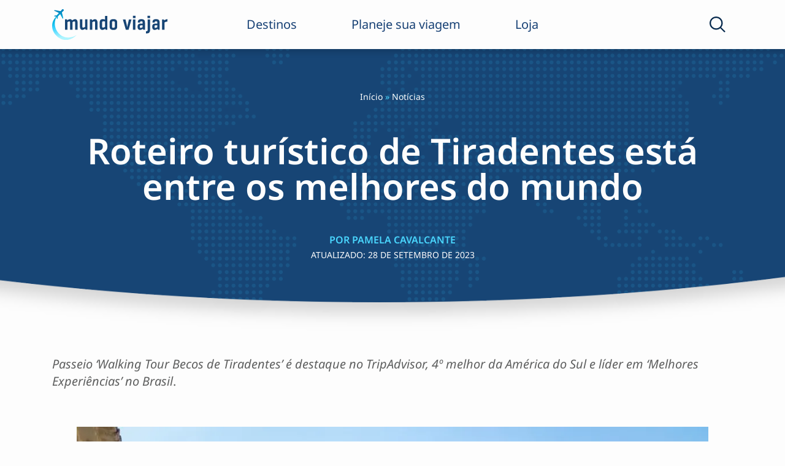

--- FILE ---
content_type: text/html; charset=UTF-8
request_url: https://mundoviajar.com.br/roteiro-turistico-de-tiradentes-esta-entre-os-melhores-do-mundo/
body_size: 33294
content:
<!doctype html>
<html lang="pt-BR">

<head><meta charset="UTF-8"><script>if(navigator.userAgent.match(/MSIE|Internet Explorer/i)||navigator.userAgent.match(/Trident\/7\..*?rv:11/i)){var href=document.location.href;if(!href.match(/[?&]nowprocket/)){if(href.indexOf("?")==-1){if(href.indexOf("#")==-1){document.location.href=href+"?nowprocket=1"}else{document.location.href=href.replace("#","?nowprocket=1#")}}else{if(href.indexOf("#")==-1){document.location.href=href+"&nowprocket=1"}else{document.location.href=href.replace("#","&nowprocket=1#")}}}}</script><script>(()=>{class RocketLazyLoadScripts{constructor(){this.v="2.0.3",this.userEvents=["keydown","keyup","mousedown","mouseup","mousemove","mouseover","mouseenter","mouseout","mouseleave","touchmove","touchstart","touchend","touchcancel","wheel","click","dblclick","input","visibilitychange"],this.attributeEvents=["onblur","onclick","oncontextmenu","ondblclick","onfocus","onmousedown","onmouseenter","onmouseleave","onmousemove","onmouseout","onmouseover","onmouseup","onmousewheel","onscroll","onsubmit"]}async t(){this.i(),this.o(),/iP(ad|hone)/.test(navigator.userAgent)&&this.h(),this.u(),this.l(this),this.m(),this.k(this),this.p(this),this._(),await Promise.all([this.R(),this.L()]),this.lastBreath=Date.now(),this.S(this),this.P(),this.D(),this.O(),this.M(),await this.C(this.delayedScripts.normal),await this.C(this.delayedScripts.defer),await this.C(this.delayedScripts.async),this.F("domReady"),await this.T(),await this.j(),await this.I(),this.F("windowLoad"),await this.A(),window.dispatchEvent(new Event("rocket-allScriptsLoaded")),this.everythingLoaded=!0,this.lastTouchEnd&&await new Promise((t=>setTimeout(t,500-Date.now()+this.lastTouchEnd))),this.H(),this.F("all"),this.U(),this.W()}i(){this.CSPIssue=sessionStorage.getItem("rocketCSPIssue"),document.addEventListener("securitypolicyviolation",(t=>{this.CSPIssue||"script-src-elem"!==t.violatedDirective||"data"!==t.blockedURI||(this.CSPIssue=!0,sessionStorage.setItem("rocketCSPIssue",!0))}),{isRocket:!0})}o(){window.addEventListener("pageshow",(t=>{this.persisted=t.persisted,this.realWindowLoadedFired=!0}),{isRocket:!0}),window.addEventListener("pagehide",(()=>{this.onFirstUserAction=null}),{isRocket:!0})}h(){let t;function e(e){t=e}window.addEventListener("touchstart",e,{isRocket:!0}),window.addEventListener("touchend",(function i(o){Math.abs(o.changedTouches[0].pageX-t.changedTouches[0].pageX)<10&&Math.abs(o.changedTouches[0].pageY-t.changedTouches[0].pageY)<10&&o.timeStamp-t.timeStamp<200&&(o.target.dispatchEvent(new PointerEvent("click",{target:o.target,bubbles:!0,cancelable:!0,detail:1})),event.preventDefault(),window.removeEventListener("touchstart",e,{isRocket:!0}),window.removeEventListener("touchend",i,{isRocket:!0}))}),{isRocket:!0})}q(t){this.userActionTriggered||("mousemove"!==t.type||this.firstMousemoveIgnored?"keyup"===t.type||"mouseover"===t.type||"mouseout"===t.type||(this.userActionTriggered=!0,this.onFirstUserAction&&this.onFirstUserAction()):this.firstMousemoveIgnored=!0),"click"===t.type&&t.preventDefault(),this.savedUserEvents.length>0&&(t.stopPropagation(),t.stopImmediatePropagation()),"touchstart"===this.lastEvent&&"touchend"===t.type&&(this.lastTouchEnd=Date.now()),"click"===t.type&&(this.lastTouchEnd=0),this.lastEvent=t.type,this.savedUserEvents.push(t)}u(){this.savedUserEvents=[],this.userEventHandler=this.q.bind(this),this.userEvents.forEach((t=>window.addEventListener(t,this.userEventHandler,{passive:!1,isRocket:!0})))}U(){this.userEvents.forEach((t=>window.removeEventListener(t,this.userEventHandler,{passive:!1,isRocket:!0}))),this.savedUserEvents.forEach((t=>{t.target.dispatchEvent(new window[t.constructor.name](t.type,t))}))}m(){this.eventsMutationObserver=new MutationObserver((t=>{const e="return false";for(const i of t){if("attributes"===i.type){const t=i.target.getAttribute(i.attributeName);t&&t!==e&&(i.target.setAttribute("data-rocket-"+i.attributeName,t),i.target["rocket"+i.attributeName]=new Function("event",t),i.target.setAttribute(i.attributeName,e))}"childList"===i.type&&i.addedNodes.forEach((t=>{if(t.nodeType===Node.ELEMENT_NODE)for(const i of t.attributes)this.attributeEvents.includes(i.name)&&i.value&&""!==i.value&&(t.setAttribute("data-rocket-"+i.name,i.value),t["rocket"+i.name]=new Function("event",i.value),t.setAttribute(i.name,e))}))}})),this.eventsMutationObserver.observe(document,{subtree:!0,childList:!0,attributeFilter:this.attributeEvents})}H(){this.eventsMutationObserver.disconnect(),this.attributeEvents.forEach((t=>{document.querySelectorAll("[data-rocket-"+t+"]").forEach((e=>{e.setAttribute(t,e.getAttribute("data-rocket-"+t)),e.removeAttribute("data-rocket-"+t)}))}))}k(t){Object.defineProperty(HTMLElement.prototype,"onclick",{get(){return this.rocketonclick||null},set(e){this.rocketonclick=e,this.setAttribute(t.everythingLoaded?"onclick":"data-rocket-onclick","this.rocketonclick(event)")}})}S(t){function e(e,i){let o=e[i];e[i]=null,Object.defineProperty(e,i,{get:()=>o,set(s){t.everythingLoaded?o=s:e["rocket"+i]=o=s}})}e(document,"onreadystatechange"),e(window,"onload"),e(window,"onpageshow");try{Object.defineProperty(document,"readyState",{get:()=>t.rocketReadyState,set(e){t.rocketReadyState=e},configurable:!0}),document.readyState="loading"}catch(t){console.log("WPRocket DJE readyState conflict, bypassing")}}l(t){this.originalAddEventListener=EventTarget.prototype.addEventListener,this.originalRemoveEventListener=EventTarget.prototype.removeEventListener,this.savedEventListeners=[],EventTarget.prototype.addEventListener=function(e,i,o){o&&o.isRocket||!t.B(e,this)&&!t.userEvents.includes(e)||t.B(e,this)&&!t.userActionTriggered||e.startsWith("rocket-")||t.everythingLoaded?t.originalAddEventListener.call(this,e,i,o):t.savedEventListeners.push({target:this,remove:!1,type:e,func:i,options:o})},EventTarget.prototype.removeEventListener=function(e,i,o){o&&o.isRocket||!t.B(e,this)&&!t.userEvents.includes(e)||t.B(e,this)&&!t.userActionTriggered||e.startsWith("rocket-")||t.everythingLoaded?t.originalRemoveEventListener.call(this,e,i,o):t.savedEventListeners.push({target:this,remove:!0,type:e,func:i,options:o})}}F(t){"all"===t&&(EventTarget.prototype.addEventListener=this.originalAddEventListener,EventTarget.prototype.removeEventListener=this.originalRemoveEventListener),this.savedEventListeners=this.savedEventListeners.filter((e=>{let i=e.type,o=e.target||window;return"domReady"===t&&"DOMContentLoaded"!==i&&"readystatechange"!==i||("windowLoad"===t&&"load"!==i&&"readystatechange"!==i&&"pageshow"!==i||(this.B(i,o)&&(i="rocket-"+i),e.remove?o.removeEventListener(i,e.func,e.options):o.addEventListener(i,e.func,e.options),!1))}))}p(t){let e;function i(e){return t.everythingLoaded?e:e.split(" ").map((t=>"load"===t||t.startsWith("load.")?"rocket-jquery-load":t)).join(" ")}function o(o){function s(e){const s=o.fn[e];o.fn[e]=o.fn.init.prototype[e]=function(){return this[0]===window&&t.userActionTriggered&&("string"==typeof arguments[0]||arguments[0]instanceof String?arguments[0]=i(arguments[0]):"object"==typeof arguments[0]&&Object.keys(arguments[0]).forEach((t=>{const e=arguments[0][t];delete arguments[0][t],arguments[0][i(t)]=e}))),s.apply(this,arguments),this}}if(o&&o.fn&&!t.allJQueries.includes(o)){const e={DOMContentLoaded:[],"rocket-DOMContentLoaded":[]};for(const t in e)document.addEventListener(t,(()=>{e[t].forEach((t=>t()))}),{isRocket:!0});o.fn.ready=o.fn.init.prototype.ready=function(i){function s(){parseInt(o.fn.jquery)>2?setTimeout((()=>i.bind(document)(o))):i.bind(document)(o)}return t.realDomReadyFired?!t.userActionTriggered||t.fauxDomReadyFired?s():e["rocket-DOMContentLoaded"].push(s):e.DOMContentLoaded.push(s),o([])},s("on"),s("one"),s("off"),t.allJQueries.push(o)}e=o}t.allJQueries=[],o(window.jQuery),Object.defineProperty(window,"jQuery",{get:()=>e,set(t){o(t)}})}P(){const t=new Map;document.write=document.writeln=function(e){const i=document.currentScript,o=document.createRange(),s=i.parentElement;let n=t.get(i);void 0===n&&(n=i.nextSibling,t.set(i,n));const c=document.createDocumentFragment();o.setStart(c,0),c.appendChild(o.createContextualFragment(e)),s.insertBefore(c,n)}}async R(){return new Promise((t=>{this.userActionTriggered?t():this.onFirstUserAction=t}))}async L(){return new Promise((t=>{document.addEventListener("DOMContentLoaded",(()=>{this.realDomReadyFired=!0,t()}),{isRocket:!0})}))}async I(){return this.realWindowLoadedFired?Promise.resolve():new Promise((t=>{window.addEventListener("load",t,{isRocket:!0})}))}M(){this.pendingScripts=[];this.scriptsMutationObserver=new MutationObserver((t=>{for(const e of t)e.addedNodes.forEach((t=>{"SCRIPT"!==t.tagName||t.noModule||t.isWPRocket||this.pendingScripts.push({script:t,promise:new Promise((e=>{const i=()=>{const i=this.pendingScripts.findIndex((e=>e.script===t));i>=0&&this.pendingScripts.splice(i,1),e()};t.addEventListener("load",i,{isRocket:!0}),t.addEventListener("error",i,{isRocket:!0}),setTimeout(i,1e3)}))})}))})),this.scriptsMutationObserver.observe(document,{childList:!0,subtree:!0})}async j(){await this.J(),this.pendingScripts.length?(await this.pendingScripts[0].promise,await this.j()):this.scriptsMutationObserver.disconnect()}D(){this.delayedScripts={normal:[],async:[],defer:[]},document.querySelectorAll("script[type$=rocketlazyloadscript]").forEach((t=>{t.hasAttribute("data-rocket-src")?t.hasAttribute("async")&&!1!==t.async?this.delayedScripts.async.push(t):t.hasAttribute("defer")&&!1!==t.defer||"module"===t.getAttribute("data-rocket-type")?this.delayedScripts.defer.push(t):this.delayedScripts.normal.push(t):this.delayedScripts.normal.push(t)}))}async _(){await this.L();let t=[];document.querySelectorAll("script[type$=rocketlazyloadscript][data-rocket-src]").forEach((e=>{let i=e.getAttribute("data-rocket-src");if(i&&!i.startsWith("data:")){i.startsWith("//")&&(i=location.protocol+i);try{const o=new URL(i).origin;o!==location.origin&&t.push({src:o,crossOrigin:e.crossOrigin||"module"===e.getAttribute("data-rocket-type")})}catch(t){}}})),t=[...new Map(t.map((t=>[JSON.stringify(t),t]))).values()],this.N(t,"preconnect")}async $(t){if(await this.G(),!0!==t.noModule||!("noModule"in HTMLScriptElement.prototype))return new Promise((e=>{let i;function o(){(i||t).setAttribute("data-rocket-status","executed"),e()}try{if(navigator.userAgent.includes("Firefox/")||""===navigator.vendor||this.CSPIssue)i=document.createElement("script"),[...t.attributes].forEach((t=>{let e=t.nodeName;"type"!==e&&("data-rocket-type"===e&&(e="type"),"data-rocket-src"===e&&(e="src"),i.setAttribute(e,t.nodeValue))})),t.text&&(i.text=t.text),t.nonce&&(i.nonce=t.nonce),i.hasAttribute("src")?(i.addEventListener("load",o,{isRocket:!0}),i.addEventListener("error",(()=>{i.setAttribute("data-rocket-status","failed-network"),e()}),{isRocket:!0}),setTimeout((()=>{i.isConnected||e()}),1)):(i.text=t.text,o()),i.isWPRocket=!0,t.parentNode.replaceChild(i,t);else{const i=t.getAttribute("data-rocket-type"),s=t.getAttribute("data-rocket-src");i?(t.type=i,t.removeAttribute("data-rocket-type")):t.removeAttribute("type"),t.addEventListener("load",o,{isRocket:!0}),t.addEventListener("error",(i=>{this.CSPIssue&&i.target.src.startsWith("data:")?(console.log("WPRocket: CSP fallback activated"),t.removeAttribute("src"),this.$(t).then(e)):(t.setAttribute("data-rocket-status","failed-network"),e())}),{isRocket:!0}),s?(t.fetchPriority="high",t.removeAttribute("data-rocket-src"),t.src=s):t.src="data:text/javascript;base64,"+window.btoa(unescape(encodeURIComponent(t.text)))}}catch(i){t.setAttribute("data-rocket-status","failed-transform"),e()}}));t.setAttribute("data-rocket-status","skipped")}async C(t){const e=t.shift();return e?(e.isConnected&&await this.$(e),this.C(t)):Promise.resolve()}O(){this.N([...this.delayedScripts.normal,...this.delayedScripts.defer,...this.delayedScripts.async],"preload")}N(t,e){this.trash=this.trash||[];let i=!0;var o=document.createDocumentFragment();t.forEach((t=>{const s=t.getAttribute&&t.getAttribute("data-rocket-src")||t.src;if(s&&!s.startsWith("data:")){const n=document.createElement("link");n.href=s,n.rel=e,"preconnect"!==e&&(n.as="script",n.fetchPriority=i?"high":"low"),t.getAttribute&&"module"===t.getAttribute("data-rocket-type")&&(n.crossOrigin=!0),t.crossOrigin&&(n.crossOrigin=t.crossOrigin),t.integrity&&(n.integrity=t.integrity),t.nonce&&(n.nonce=t.nonce),o.appendChild(n),this.trash.push(n),i=!1}})),document.head.appendChild(o)}W(){this.trash.forEach((t=>t.remove()))}async T(){try{document.readyState="interactive"}catch(t){}this.fauxDomReadyFired=!0;try{await this.G(),document.dispatchEvent(new Event("rocket-readystatechange")),await this.G(),document.rocketonreadystatechange&&document.rocketonreadystatechange(),await this.G(),document.dispatchEvent(new Event("rocket-DOMContentLoaded")),await this.G(),window.dispatchEvent(new Event("rocket-DOMContentLoaded"))}catch(t){console.error(t)}}async A(){try{document.readyState="complete"}catch(t){}try{await this.G(),document.dispatchEvent(new Event("rocket-readystatechange")),await this.G(),document.rocketonreadystatechange&&document.rocketonreadystatechange(),await this.G(),window.dispatchEvent(new Event("rocket-load")),await this.G(),window.rocketonload&&window.rocketonload(),await this.G(),this.allJQueries.forEach((t=>t(window).trigger("rocket-jquery-load"))),await this.G();const t=new Event("rocket-pageshow");t.persisted=this.persisted,window.dispatchEvent(t),await this.G(),window.rocketonpageshow&&window.rocketonpageshow({persisted:this.persisted})}catch(t){console.error(t)}}async G(){Date.now()-this.lastBreath>45&&(await this.J(),this.lastBreath=Date.now())}async J(){return document.hidden?new Promise((t=>setTimeout(t))):new Promise((t=>requestAnimationFrame(t)))}B(t,e){return e===document&&"readystatechange"===t||(e===document&&"DOMContentLoaded"===t||(e===window&&"DOMContentLoaded"===t||(e===window&&"load"===t||e===window&&"pageshow"===t)))}static run(){(new RocketLazyLoadScripts).t()}}RocketLazyLoadScripts.run()})();</script>
	
	<meta name="viewport" content="width=device-width, initial-scale=1">
	<meta name="google-adsense-account" content="ca-pub-7707446947880289">
	<link rel="profile" href="https://gmpg.org/xfn/11">
	<!-- Google tag (gtag.js) -->
	<script type="rocketlazyloadscript" async data-rocket-src="https://www.googletagmanager.com/gtag/js?id=G-WTT6418D6H"></script>
	<script type="rocketlazyloadscript">
	  window.dataLayer = window.dataLayer || [];
	  function gtag(){dataLayer.push(arguments);}
	  gtag('js', new Date());

	  gtag('config', 'G-WTT6418D6H');
	</script>
	<script type="rocketlazyloadscript" async data-rocket-src="https://pagead2.googlesyndication.com/pagead/js/adsbygoogle.js?client=ca-pub-7707446947880289"
     crossorigin="anonymous"></script>
	 <script type="rocketlazyloadscript" async data-rocket-src="https://pagead2.googlesyndication.com/pagead/js/adsbygoogle.js?client=ca-pub-7707446947880289"
     crossorigin="anonymous"></script>
	<script data-cfasync="false" data-no-defer="1" data-no-minify="1" data-no-optimize="1">var ewww_webp_supported=!1;function check_webp_feature(A,e){var w;e=void 0!==e?e:function(){},ewww_webp_supported?e(ewww_webp_supported):((w=new Image).onload=function(){ewww_webp_supported=0<w.width&&0<w.height,e&&e(ewww_webp_supported)},w.onerror=function(){e&&e(!1)},w.src="data:image/webp;base64,"+{alpha:"UklGRkoAAABXRUJQVlA4WAoAAAAQAAAAAAAAAAAAQUxQSAwAAAARBxAR/Q9ERP8DAABWUDggGAAAABQBAJ0BKgEAAQAAAP4AAA3AAP7mtQAAAA=="}[A])}check_webp_feature("alpha");</script><script data-cfasync="false" data-no-defer="1" data-no-minify="1" data-no-optimize="1">var Arrive=function(c,w){"use strict";if(c.MutationObserver&&"undefined"!=typeof HTMLElement){var r,a=0,u=(r=HTMLElement.prototype.matches||HTMLElement.prototype.webkitMatchesSelector||HTMLElement.prototype.mozMatchesSelector||HTMLElement.prototype.msMatchesSelector,{matchesSelector:function(e,t){return e instanceof HTMLElement&&r.call(e,t)},addMethod:function(e,t,r){var a=e[t];e[t]=function(){return r.length==arguments.length?r.apply(this,arguments):"function"==typeof a?a.apply(this,arguments):void 0}},callCallbacks:function(e,t){t&&t.options.onceOnly&&1==t.firedElems.length&&(e=[e[0]]);for(var r,a=0;r=e[a];a++)r&&r.callback&&r.callback.call(r.elem,r.elem);t&&t.options.onceOnly&&1==t.firedElems.length&&t.me.unbindEventWithSelectorAndCallback.call(t.target,t.selector,t.callback)},checkChildNodesRecursively:function(e,t,r,a){for(var i,n=0;i=e[n];n++)r(i,t,a)&&a.push({callback:t.callback,elem:i}),0<i.childNodes.length&&u.checkChildNodesRecursively(i.childNodes,t,r,a)},mergeArrays:function(e,t){var r,a={};for(r in e)e.hasOwnProperty(r)&&(a[r]=e[r]);for(r in t)t.hasOwnProperty(r)&&(a[r]=t[r]);return a},toElementsArray:function(e){return e=void 0!==e&&("number"!=typeof e.length||e===c)?[e]:e}}),e=(l.prototype.addEvent=function(e,t,r,a){a={target:e,selector:t,options:r,callback:a,firedElems:[]};return this._beforeAdding&&this._beforeAdding(a),this._eventsBucket.push(a),a},l.prototype.removeEvent=function(e){for(var t,r=this._eventsBucket.length-1;t=this._eventsBucket[r];r--)e(t)&&(this._beforeRemoving&&this._beforeRemoving(t),(t=this._eventsBucket.splice(r,1))&&t.length&&(t[0].callback=null))},l.prototype.beforeAdding=function(e){this._beforeAdding=e},l.prototype.beforeRemoving=function(e){this._beforeRemoving=e},l),t=function(i,n){var o=new e,l=this,s={fireOnAttributesModification:!1};return o.beforeAdding(function(t){var e=t.target;e!==c.document&&e!==c||(e=document.getElementsByTagName("html")[0]);var r=new MutationObserver(function(e){n.call(this,e,t)}),a=i(t.options);r.observe(e,a),t.observer=r,t.me=l}),o.beforeRemoving(function(e){e.observer.disconnect()}),this.bindEvent=function(e,t,r){t=u.mergeArrays(s,t);for(var a=u.toElementsArray(this),i=0;i<a.length;i++)o.addEvent(a[i],e,t,r)},this.unbindEvent=function(){var r=u.toElementsArray(this);o.removeEvent(function(e){for(var t=0;t<r.length;t++)if(this===w||e.target===r[t])return!0;return!1})},this.unbindEventWithSelectorOrCallback=function(r){var a=u.toElementsArray(this),i=r,e="function"==typeof r?function(e){for(var t=0;t<a.length;t++)if((this===w||e.target===a[t])&&e.callback===i)return!0;return!1}:function(e){for(var t=0;t<a.length;t++)if((this===w||e.target===a[t])&&e.selector===r)return!0;return!1};o.removeEvent(e)},this.unbindEventWithSelectorAndCallback=function(r,a){var i=u.toElementsArray(this);o.removeEvent(function(e){for(var t=0;t<i.length;t++)if((this===w||e.target===i[t])&&e.selector===r&&e.callback===a)return!0;return!1})},this},i=new function(){var s={fireOnAttributesModification:!1,onceOnly:!1,existing:!1};function n(e,t,r){return!(!u.matchesSelector(e,t.selector)||(e._id===w&&(e._id=a++),-1!=t.firedElems.indexOf(e._id)))&&(t.firedElems.push(e._id),!0)}var c=(i=new t(function(e){var t={attributes:!1,childList:!0,subtree:!0};return e.fireOnAttributesModification&&(t.attributes=!0),t},function(e,i){e.forEach(function(e){var t=e.addedNodes,r=e.target,a=[];null!==t&&0<t.length?u.checkChildNodesRecursively(t,i,n,a):"attributes"===e.type&&n(r,i)&&a.push({callback:i.callback,elem:r}),u.callCallbacks(a,i)})})).bindEvent;return i.bindEvent=function(e,t,r){t=void 0===r?(r=t,s):u.mergeArrays(s,t);var a=u.toElementsArray(this);if(t.existing){for(var i=[],n=0;n<a.length;n++)for(var o=a[n].querySelectorAll(e),l=0;l<o.length;l++)i.push({callback:r,elem:o[l]});if(t.onceOnly&&i.length)return r.call(i[0].elem,i[0].elem);setTimeout(u.callCallbacks,1,i)}c.call(this,e,t,r)},i},o=new function(){var a={};function i(e,t){return u.matchesSelector(e,t.selector)}var n=(o=new t(function(){return{childList:!0,subtree:!0}},function(e,r){e.forEach(function(e){var t=e.removedNodes,e=[];null!==t&&0<t.length&&u.checkChildNodesRecursively(t,r,i,e),u.callCallbacks(e,r)})})).bindEvent;return o.bindEvent=function(e,t,r){t=void 0===r?(r=t,a):u.mergeArrays(a,t),n.call(this,e,t,r)},o};d(HTMLElement.prototype),d(NodeList.prototype),d(HTMLCollection.prototype),d(HTMLDocument.prototype),d(Window.prototype);var n={};return s(i,n,"unbindAllArrive"),s(o,n,"unbindAllLeave"),n}function l(){this._eventsBucket=[],this._beforeAdding=null,this._beforeRemoving=null}function s(e,t,r){u.addMethod(t,r,e.unbindEvent),u.addMethod(t,r,e.unbindEventWithSelectorOrCallback),u.addMethod(t,r,e.unbindEventWithSelectorAndCallback)}function d(e){e.arrive=i.bindEvent,s(i,e,"unbindArrive"),e.leave=o.bindEvent,s(o,e,"unbindLeave")}}(window,void 0),ewww_webp_supported=!1;function check_webp_feature(e,t){var r;ewww_webp_supported?t(ewww_webp_supported):((r=new Image).onload=function(){ewww_webp_supported=0<r.width&&0<r.height,t(ewww_webp_supported)},r.onerror=function(){t(!1)},r.src="data:image/webp;base64,"+{alpha:"UklGRkoAAABXRUJQVlA4WAoAAAAQAAAAAAAAAAAAQUxQSAwAAAARBxAR/Q9ERP8DAABWUDggGAAAABQBAJ0BKgEAAQAAAP4AAA3AAP7mtQAAAA==",animation:"UklGRlIAAABXRUJQVlA4WAoAAAASAAAAAAAAAAAAQU5JTQYAAAD/////AABBTk1GJgAAAAAAAAAAAAAAAAAAAGQAAABWUDhMDQAAAC8AAAAQBxAREYiI/gcA"}[e])}function ewwwLoadImages(e){if(e){for(var t=document.querySelectorAll(".batch-image img, .image-wrapper a, .ngg-pro-masonry-item a, .ngg-galleria-offscreen-seo-wrapper a"),r=0,a=t.length;r<a;r++)ewwwAttr(t[r],"data-src",t[r].getAttribute("data-webp")),ewwwAttr(t[r],"data-thumbnail",t[r].getAttribute("data-webp-thumbnail"));for(var i=document.querySelectorAll("div.woocommerce-product-gallery__image"),r=0,a=i.length;r<a;r++)ewwwAttr(i[r],"data-thumb",i[r].getAttribute("data-webp-thumb"))}for(var n=document.querySelectorAll("video"),r=0,a=n.length;r<a;r++)ewwwAttr(n[r],"poster",e?n[r].getAttribute("data-poster-webp"):n[r].getAttribute("data-poster-image"));for(var o,l=document.querySelectorAll("img.ewww_webp_lazy_load"),r=0,a=l.length;r<a;r++)e&&(ewwwAttr(l[r],"data-lazy-srcset",l[r].getAttribute("data-lazy-srcset-webp")),ewwwAttr(l[r],"data-srcset",l[r].getAttribute("data-srcset-webp")),ewwwAttr(l[r],"data-lazy-src",l[r].getAttribute("data-lazy-src-webp")),ewwwAttr(l[r],"data-src",l[r].getAttribute("data-src-webp")),ewwwAttr(l[r],"data-orig-file",l[r].getAttribute("data-webp-orig-file")),ewwwAttr(l[r],"data-medium-file",l[r].getAttribute("data-webp-medium-file")),ewwwAttr(l[r],"data-large-file",l[r].getAttribute("data-webp-large-file")),null!=(o=l[r].getAttribute("srcset"))&&!1!==o&&o.includes("R0lGOD")&&ewwwAttr(l[r],"src",l[r].getAttribute("data-lazy-src-webp"))),l[r].className=l[r].className.replace(/\bewww_webp_lazy_load\b/,"");for(var s=document.querySelectorAll(".ewww_webp"),r=0,a=s.length;r<a;r++)e?(ewwwAttr(s[r],"srcset",s[r].getAttribute("data-srcset-webp")),ewwwAttr(s[r],"src",s[r].getAttribute("data-src-webp")),ewwwAttr(s[r],"data-orig-file",s[r].getAttribute("data-webp-orig-file")),ewwwAttr(s[r],"data-medium-file",s[r].getAttribute("data-webp-medium-file")),ewwwAttr(s[r],"data-large-file",s[r].getAttribute("data-webp-large-file")),ewwwAttr(s[r],"data-large_image",s[r].getAttribute("data-webp-large_image")),ewwwAttr(s[r],"data-src",s[r].getAttribute("data-webp-src"))):(ewwwAttr(s[r],"srcset",s[r].getAttribute("data-srcset-img")),ewwwAttr(s[r],"src",s[r].getAttribute("data-src-img"))),s[r].className=s[r].className.replace(/\bewww_webp\b/,"ewww_webp_loaded");window.jQuery&&jQuery.fn.isotope&&jQuery.fn.imagesLoaded&&(jQuery(".fusion-posts-container-infinite").imagesLoaded(function(){jQuery(".fusion-posts-container-infinite").hasClass("isotope")&&jQuery(".fusion-posts-container-infinite").isotope()}),jQuery(".fusion-portfolio:not(.fusion-recent-works) .fusion-portfolio-wrapper").imagesLoaded(function(){jQuery(".fusion-portfolio:not(.fusion-recent-works) .fusion-portfolio-wrapper").isotope()}))}function ewwwWebPInit(e){ewwwLoadImages(e),ewwwNggLoadGalleries(e),document.arrive(".ewww_webp",function(){ewwwLoadImages(e)}),document.arrive(".ewww_webp_lazy_load",function(){ewwwLoadImages(e)}),document.arrive("videos",function(){ewwwLoadImages(e)}),"loading"==document.readyState?document.addEventListener("DOMContentLoaded",ewwwJSONParserInit):("undefined"!=typeof galleries&&ewwwNggParseGalleries(e),ewwwWooParseVariations(e))}function ewwwAttr(e,t,r){null!=r&&!1!==r&&e.setAttribute(t,r)}function ewwwJSONParserInit(){"undefined"!=typeof galleries&&check_webp_feature("alpha",ewwwNggParseGalleries),check_webp_feature("alpha",ewwwWooParseVariations)}function ewwwWooParseVariations(e){if(e)for(var t=document.querySelectorAll("form.variations_form"),r=0,a=t.length;r<a;r++){var i=t[r].getAttribute("data-product_variations"),n=!1;try{for(var o in i=JSON.parse(i))void 0!==i[o]&&void 0!==i[o].image&&(void 0!==i[o].image.src_webp&&(i[o].image.src=i[o].image.src_webp,n=!0),void 0!==i[o].image.srcset_webp&&(i[o].image.srcset=i[o].image.srcset_webp,n=!0),void 0!==i[o].image.full_src_webp&&(i[o].image.full_src=i[o].image.full_src_webp,n=!0),void 0!==i[o].image.gallery_thumbnail_src_webp&&(i[o].image.gallery_thumbnail_src=i[o].image.gallery_thumbnail_src_webp,n=!0),void 0!==i[o].image.thumb_src_webp&&(i[o].image.thumb_src=i[o].image.thumb_src_webp,n=!0));n&&ewwwAttr(t[r],"data-product_variations",JSON.stringify(i))}catch(e){}}}function ewwwNggParseGalleries(e){if(e)for(var t in galleries){var r=galleries[t];galleries[t].images_list=ewwwNggParseImageList(r.images_list)}}function ewwwNggLoadGalleries(e){e&&document.addEventListener("ngg.galleria.themeadded",function(e,t){window.ngg_galleria._create_backup=window.ngg_galleria.create,window.ngg_galleria.create=function(e,t){var r=$(e).data("id");return galleries["gallery_"+r].images_list=ewwwNggParseImageList(galleries["gallery_"+r].images_list),window.ngg_galleria._create_backup(e,t)}})}function ewwwNggParseImageList(e){for(var t in e){var r=e[t];if(void 0!==r["image-webp"]&&(e[t].image=r["image-webp"],delete e[t]["image-webp"]),void 0!==r["thumb-webp"]&&(e[t].thumb=r["thumb-webp"],delete e[t]["thumb-webp"]),void 0!==r.full_image_webp&&(e[t].full_image=r.full_image_webp,delete e[t].full_image_webp),void 0!==r.srcsets)for(var a in r.srcsets)nggSrcset=r.srcsets[a],void 0!==r.srcsets[a+"-webp"]&&(e[t].srcsets[a]=r.srcsets[a+"-webp"],delete e[t].srcsets[a+"-webp"]);if(void 0!==r.full_srcsets)for(var i in r.full_srcsets)nggFSrcset=r.full_srcsets[i],void 0!==r.full_srcsets[i+"-webp"]&&(e[t].full_srcsets[i]=r.full_srcsets[i+"-webp"],delete e[t].full_srcsets[i+"-webp"])}return e}check_webp_feature("alpha",ewwwWebPInit);</script><meta name='robots' content='index, follow, max-image-preview:large, max-snippet:-1, max-video-preview:-1' />
	<style>img:is([sizes="auto" i], [sizes^="auto," i]) { contain-intrinsic-size: 3000px 1500px }</style>
	
	<!-- This site is optimized with the Yoast SEO plugin v25.1 - https://yoast.com/wordpress/plugins/seo/ -->
	<title>Roteiro turístico de Tiradentes está entre os melhores do mundo - Viajar pelo Mundo</title><link rel="preload" data-rocket-preload as="image" href="https://mundoviajar.com.br/wp-content/uploads/2023/03/bg-buscar.png.webp" fetchpriority="high">
	<meta name="description" content="Passeio &#039;Walking Tour Becos de Tiradentes&#039; é destaque no TripAdvisor, 4º melhor da América do Sul e líder em &#039;Melhores Experiências&#039; no Brasil.&quot;" />
	<link rel="canonical" href="https://mundoviajar.com.br/roteiro-turistico-de-tiradentes-esta-entre-os-melhores-do-mundo/" />
	<meta property="og:locale" content="pt_BR" />
	<meta property="og:type" content="article" />
	<meta property="og:title" content="Roteiro turístico de Tiradentes está entre os melhores do mundo - Viajar pelo Mundo" />
	<meta property="og:description" content="Passeio &#039;Walking Tour Becos de Tiradentes&#039; é destaque no TripAdvisor, 4º melhor da América do Sul e líder em &#039;Melhores Experiências&#039; no Brasil.&quot;" />
	<meta property="og:url" content="https://mundoviajar.com.br/roteiro-turistico-de-tiradentes-esta-entre-os-melhores-do-mundo/" />
	<meta property="og:site_name" content="Viajar pelo Mundo" />
	<meta property="article:publisher" content="http://facebook.com/revistaviajarpelomundo" />
	<meta property="article:published_time" content="2023-09-28T13:10:00+00:00" />
	<meta property="article:modified_time" content="2023-09-28T14:14:05+00:00" />
	<meta property="og:image" content="https://mundoviajar.com.br/wp-content/uploads/2023/09/passeio-tiradentes1.jpg" />
	<meta property="og:image:width" content="1100" />
	<meta property="og:image:height" content="700" />
	<meta property="og:image:type" content="image/jpeg" />
	<meta name="author" content="Pamela Cavalcante" />
	<meta name="twitter:card" content="summary_large_image" />
	<meta name="twitter:label1" content="Escrito por" />
	<meta name="twitter:data1" content="Pamela Cavalcante" />
	<meta name="twitter:label2" content="Est. tempo de leitura" />
	<meta name="twitter:data2" content="5 minutos" />
	<script type="application/ld+json" class="yoast-schema-graph">{"@context":"https://schema.org","@graph":[{"@type":"Article","@id":"https://mundoviajar.com.br/roteiro-turistico-de-tiradentes-esta-entre-os-melhores-do-mundo/#article","isPartOf":{"@id":"https://mundoviajar.com.br/roteiro-turistico-de-tiradentes-esta-entre-os-melhores-do-mundo/"},"author":{"name":"Pamela Cavalcante","@id":"https://mundoviajar.com.br/#/schema/person/0a8f4c95c00aab2139872c998f7e6bb9"},"headline":"Roteiro turístico de Tiradentes está entre os melhores do mundo","datePublished":"2023-09-28T13:10:00+00:00","dateModified":"2023-09-28T14:14:05+00:00","mainEntityOfPage":{"@id":"https://mundoviajar.com.br/roteiro-turistico-de-tiradentes-esta-entre-os-melhores-do-mundo/"},"wordCount":836,"commentCount":0,"publisher":{"@id":"https://mundoviajar.com.br/#organization"},"image":{"@id":"https://mundoviajar.com.br/roteiro-turistico-de-tiradentes-esta-entre-os-melhores-do-mundo/#primaryimage"},"thumbnailUrl":"https://mundoviajar.com.br/wp-content/uploads/2023/09/passeio-tiradentes1.jpg","keywords":["Minas Gerais","passeio turístico de Tiradentes","Tiradentes","TripAdvisor","Walking Tour Becos de Tiradentes"],"articleSection":["Notícias"],"inLanguage":"pt-BR","potentialAction":[{"@type":"CommentAction","name":"Comment","target":["https://mundoviajar.com.br/roteiro-turistico-de-tiradentes-esta-entre-os-melhores-do-mundo/#respond"]}]},{"@type":"WebPage","@id":"https://mundoviajar.com.br/roteiro-turistico-de-tiradentes-esta-entre-os-melhores-do-mundo/","url":"https://mundoviajar.com.br/roteiro-turistico-de-tiradentes-esta-entre-os-melhores-do-mundo/","name":"Roteiro turístico de Tiradentes está entre os melhores do mundo - Viajar pelo Mundo","isPartOf":{"@id":"https://mundoviajar.com.br/#website"},"primaryImageOfPage":{"@id":"https://mundoviajar.com.br/roteiro-turistico-de-tiradentes-esta-entre-os-melhores-do-mundo/#primaryimage"},"image":{"@id":"https://mundoviajar.com.br/roteiro-turistico-de-tiradentes-esta-entre-os-melhores-do-mundo/#primaryimage"},"thumbnailUrl":"https://mundoviajar.com.br/wp-content/uploads/2023/09/passeio-tiradentes1.jpg","datePublished":"2023-09-28T13:10:00+00:00","dateModified":"2023-09-28T14:14:05+00:00","description":"Passeio 'Walking Tour Becos de Tiradentes' é destaque no TripAdvisor, 4º melhor da América do Sul e líder em 'Melhores Experiências' no Brasil.\"","breadcrumb":{"@id":"https://mundoviajar.com.br/roteiro-turistico-de-tiradentes-esta-entre-os-melhores-do-mundo/#breadcrumb"},"inLanguage":"pt-BR","potentialAction":[{"@type":"ReadAction","target":["https://mundoviajar.com.br/roteiro-turistico-de-tiradentes-esta-entre-os-melhores-do-mundo/"]}]},{"@type":"ImageObject","inLanguage":"pt-BR","@id":"https://mundoviajar.com.br/roteiro-turistico-de-tiradentes-esta-entre-os-melhores-do-mundo/#primaryimage","url":"https://mundoviajar.com.br/wp-content/uploads/2023/09/passeio-tiradentes1.jpg","contentUrl":"https://mundoviajar.com.br/wp-content/uploads/2023/09/passeio-tiradentes1.jpg","width":1100,"height":700,"caption":"Wlaking Tour Becos de Tirandentes, Minas Gerais, é mais uma op;ão do Feel Brasil. | Foto: Shutterstock"},{"@type":"BreadcrumbList","@id":"https://mundoviajar.com.br/roteiro-turistico-de-tiradentes-esta-entre-os-melhores-do-mundo/#breadcrumb","itemListElement":[{"@type":"ListItem","position":1,"name":"Início","item":"https://mundoviajar.com.br/"},{"@type":"ListItem","position":2,"name":"Notícias","item":"https://mundoviajar.com.br/noticias/"},{"@type":"ListItem","position":3,"name":"Roteiro turístico de Tiradentes está entre os melhores do mundo"}]},{"@type":"WebSite","@id":"https://mundoviajar.com.br/#website","url":"https://mundoviajar.com.br/","name":"Viajar pelo Mundo","description":"Site de noticias de turismo, recheado de dicas, roteiros e muitas informações de viagem","publisher":{"@id":"https://mundoviajar.com.br/#organization"},"potentialAction":[{"@type":"SearchAction","target":{"@type":"EntryPoint","urlTemplate":"https://mundoviajar.com.br/?s={search_term_string}"},"query-input":{"@type":"PropertyValueSpecification","valueRequired":true,"valueName":"search_term_string"}}],"inLanguage":"pt-BR"},{"@type":"Organization","@id":"https://mundoviajar.com.br/#organization","name":"Mundo Viajar","url":"https://mundoviajar.com.br/","logo":{"@type":"ImageObject","inLanguage":"pt-BR","@id":"https://mundoviajar.com.br/#/schema/logo/image/","url":"https://mundoviajar.com.br/wp-content/uploads/2020/09/logo_viajar_.png","contentUrl":"https://mundoviajar.com.br/wp-content/uploads/2020/09/logo_viajar_.png","width":300,"height":74,"caption":"Mundo Viajar"},"image":{"@id":"https://mundoviajar.com.br/#/schema/logo/image/"},"sameAs":["http://facebook.com/revistaviajarpelomundo","https://www.instagram.com/revistaviajar/","https://www.youtube.com/channel/UCKciqM5B5ww2-f3lSTWVtJQ"]},{"@type":"Person","@id":"https://mundoviajar.com.br/#/schema/person/0a8f4c95c00aab2139872c998f7e6bb9","name":"Pamela Cavalcante","image":{"@type":"ImageObject","inLanguage":"pt-BR","@id":"https://mundoviajar.com.br/#/schema/person/image/","url":"https://secure.gravatar.com/avatar/a53690de0bc819775fd8eee724a4fd1dcf1cc5ad78725f46691ea2613c76a8f5?s=96&d=mm&r=g","contentUrl":"https://secure.gravatar.com/avatar/a53690de0bc819775fd8eee724a4fd1dcf1cc5ad78725f46691ea2613c76a8f5?s=96&d=mm&r=g","caption":"Pamela Cavalcante"},"sameAs":["http://www.mundoviajar.com.br"]}]}</script>
	<!-- / Yoast SEO plugin. -->



<link rel="alternate" type="application/rss+xml" title="Feed para Viajar pelo Mundo &raquo;" href="https://mundoviajar.com.br/feed/" />
<link rel="alternate" type="application/rss+xml" title="Feed de comentários para Viajar pelo Mundo &raquo;" href="https://mundoviajar.com.br/comments/feed/" />
<link rel="alternate" type="application/rss+xml" title="Feed de comentários para Viajar pelo Mundo &raquo; Roteiro turístico de Tiradentes está entre os melhores do mundo" href="https://mundoviajar.com.br/roteiro-turistico-de-tiradentes-esta-entre-os-melhores-do-mundo/feed/" />
<link rel="alternate" type="application/rss+xml" title="Feed de Viajar pelo Mundo &raquo; Story" href="https://mundoviajar.com.br/web-stories/feed/"><style id='wp-emoji-styles-inline-css'>

	img.wp-smiley, img.emoji {
		display: inline !important;
		border: none !important;
		box-shadow: none !important;
		height: 1em !important;
		width: 1em !important;
		margin: 0 0.07em !important;
		vertical-align: -0.1em !important;
		background: none !important;
		padding: 0 !important;
	}
</style>
<link rel='stylesheet' id='wp-block-library-css' href='https://mundoviajar.com.br/wp-includes/css/dist/block-library/style.min.css?ver=6.8.3' media='all' />
<style id='classic-theme-styles-inline-css'>
/*! This file is auto-generated */
.wp-block-button__link{color:#fff;background-color:#32373c;border-radius:9999px;box-shadow:none;text-decoration:none;padding:calc(.667em + 2px) calc(1.333em + 2px);font-size:1.125em}.wp-block-file__button{background:#32373c;color:#fff;text-decoration:none}
</style>
<link data-minify="1" rel='stylesheet' id='activecampaign-form-block-css' href='https://mundoviajar.com.br/wp-content/cache/min/1/wp-content/plugins/activecampaign-subscription-forms/activecampaign-form-block/build/style-index.css?ver=1769113222' media='all' />
<style id='global-styles-inline-css'>
:root{--wp--preset--aspect-ratio--square: 1;--wp--preset--aspect-ratio--4-3: 4/3;--wp--preset--aspect-ratio--3-4: 3/4;--wp--preset--aspect-ratio--3-2: 3/2;--wp--preset--aspect-ratio--2-3: 2/3;--wp--preset--aspect-ratio--16-9: 16/9;--wp--preset--aspect-ratio--9-16: 9/16;--wp--preset--color--black: #5e5f5f;--wp--preset--color--cyan-bluish-gray: #abb8c3;--wp--preset--color--white: #FDFDFD;--wp--preset--color--pale-pink: #f78da7;--wp--preset--color--vivid-red: #cf2e2e;--wp--preset--color--luminous-vivid-orange: #ff6900;--wp--preset--color--luminous-vivid-amber: #fcb900;--wp--preset--color--light-green-cyan: #7bdcb5;--wp--preset--color--vivid-green-cyan: #00d084;--wp--preset--color--pale-cyan-blue: #8ed1fc;--wp--preset--color--vivid-cyan-blue: #0693e3;--wp--preset--color--vivid-purple: #9b51e0;--wp--preset--color--light-grey: #f3f3f3;--wp--preset--color--bright-cyan: #4ad7ff;--wp--preset--color--water-blue: #1597D1;--wp--preset--color--light-navy: #174175;--wp--preset--gradient--vivid-cyan-blue-to-vivid-purple: linear-gradient(135deg,rgba(6,147,227,1) 0%,rgb(155,81,224) 100%);--wp--preset--gradient--light-green-cyan-to-vivid-green-cyan: linear-gradient(135deg,rgb(122,220,180) 0%,rgb(0,208,130) 100%);--wp--preset--gradient--luminous-vivid-amber-to-luminous-vivid-orange: linear-gradient(135deg,rgba(252,185,0,1) 0%,rgba(255,105,0,1) 100%);--wp--preset--gradient--luminous-vivid-orange-to-vivid-red: linear-gradient(135deg,rgba(255,105,0,1) 0%,rgb(207,46,46) 100%);--wp--preset--gradient--very-light-gray-to-cyan-bluish-gray: linear-gradient(135deg,rgb(238,238,238) 0%,rgb(169,184,195) 100%);--wp--preset--gradient--cool-to-warm-spectrum: linear-gradient(135deg,rgb(74,234,220) 0%,rgb(151,120,209) 20%,rgb(207,42,186) 40%,rgb(238,44,130) 60%,rgb(251,105,98) 80%,rgb(254,248,76) 100%);--wp--preset--gradient--blush-light-purple: linear-gradient(135deg,rgb(255,206,236) 0%,rgb(152,150,240) 100%);--wp--preset--gradient--blush-bordeaux: linear-gradient(135deg,rgb(254,205,165) 0%,rgb(254,45,45) 50%,rgb(107,0,62) 100%);--wp--preset--gradient--luminous-dusk: linear-gradient(135deg,rgb(255,203,112) 0%,rgb(199,81,192) 50%,rgb(65,88,208) 100%);--wp--preset--gradient--pale-ocean: linear-gradient(135deg,rgb(255,245,203) 0%,rgb(182,227,212) 50%,rgb(51,167,181) 100%);--wp--preset--gradient--electric-grass: linear-gradient(135deg,rgb(202,248,128) 0%,rgb(113,206,126) 100%);--wp--preset--gradient--midnight: linear-gradient(135deg,rgb(2,3,129) 0%,rgb(40,116,252) 100%);--wp--preset--font-size--small: 13px;--wp--preset--font-size--medium: 20px;--wp--preset--font-size--large: 36px;--wp--preset--font-size--x-large: 42px;--wp--preset--spacing--20: 0.44rem;--wp--preset--spacing--30: 0.67rem;--wp--preset--spacing--40: 1rem;--wp--preset--spacing--50: 1.5rem;--wp--preset--spacing--60: 2.25rem;--wp--preset--spacing--70: 3.38rem;--wp--preset--spacing--80: 5.06rem;--wp--preset--shadow--natural: 6px 6px 9px rgba(0, 0, 0, 0.2);--wp--preset--shadow--deep: 12px 12px 50px rgba(0, 0, 0, 0.4);--wp--preset--shadow--sharp: 6px 6px 0px rgba(0, 0, 0, 0.2);--wp--preset--shadow--outlined: 6px 6px 0px -3px rgba(255, 255, 255, 1), 6px 6px rgba(0, 0, 0, 1);--wp--preset--shadow--crisp: 6px 6px 0px rgba(0, 0, 0, 1);}:where(.is-layout-flex){gap: 0.5em;}:where(.is-layout-grid){gap: 0.5em;}body .is-layout-flex{display: flex;}.is-layout-flex{flex-wrap: wrap;align-items: center;}.is-layout-flex > :is(*, div){margin: 0;}body .is-layout-grid{display: grid;}.is-layout-grid > :is(*, div){margin: 0;}:where(.wp-block-columns.is-layout-flex){gap: 2em;}:where(.wp-block-columns.is-layout-grid){gap: 2em;}:where(.wp-block-post-template.is-layout-flex){gap: 1.25em;}:where(.wp-block-post-template.is-layout-grid){gap: 1.25em;}.has-black-color{color: var(--wp--preset--color--black) !important;}.has-cyan-bluish-gray-color{color: var(--wp--preset--color--cyan-bluish-gray) !important;}.has-white-color{color: var(--wp--preset--color--white) !important;}.has-pale-pink-color{color: var(--wp--preset--color--pale-pink) !important;}.has-vivid-red-color{color: var(--wp--preset--color--vivid-red) !important;}.has-luminous-vivid-orange-color{color: var(--wp--preset--color--luminous-vivid-orange) !important;}.has-luminous-vivid-amber-color{color: var(--wp--preset--color--luminous-vivid-amber) !important;}.has-light-green-cyan-color{color: var(--wp--preset--color--light-green-cyan) !important;}.has-vivid-green-cyan-color{color: var(--wp--preset--color--vivid-green-cyan) !important;}.has-pale-cyan-blue-color{color: var(--wp--preset--color--pale-cyan-blue) !important;}.has-vivid-cyan-blue-color{color: var(--wp--preset--color--vivid-cyan-blue) !important;}.has-vivid-purple-color{color: var(--wp--preset--color--vivid-purple) !important;}.has-black-background-color{background-color: var(--wp--preset--color--black) !important;}.has-cyan-bluish-gray-background-color{background-color: var(--wp--preset--color--cyan-bluish-gray) !important;}.has-white-background-color{background-color: var(--wp--preset--color--white) !important;}.has-pale-pink-background-color{background-color: var(--wp--preset--color--pale-pink) !important;}.has-vivid-red-background-color{background-color: var(--wp--preset--color--vivid-red) !important;}.has-luminous-vivid-orange-background-color{background-color: var(--wp--preset--color--luminous-vivid-orange) !important;}.has-luminous-vivid-amber-background-color{background-color: var(--wp--preset--color--luminous-vivid-amber) !important;}.has-light-green-cyan-background-color{background-color: var(--wp--preset--color--light-green-cyan) !important;}.has-vivid-green-cyan-background-color{background-color: var(--wp--preset--color--vivid-green-cyan) !important;}.has-pale-cyan-blue-background-color{background-color: var(--wp--preset--color--pale-cyan-blue) !important;}.has-vivid-cyan-blue-background-color{background-color: var(--wp--preset--color--vivid-cyan-blue) !important;}.has-vivid-purple-background-color{background-color: var(--wp--preset--color--vivid-purple) !important;}.has-black-border-color{border-color: var(--wp--preset--color--black) !important;}.has-cyan-bluish-gray-border-color{border-color: var(--wp--preset--color--cyan-bluish-gray) !important;}.has-white-border-color{border-color: var(--wp--preset--color--white) !important;}.has-pale-pink-border-color{border-color: var(--wp--preset--color--pale-pink) !important;}.has-vivid-red-border-color{border-color: var(--wp--preset--color--vivid-red) !important;}.has-luminous-vivid-orange-border-color{border-color: var(--wp--preset--color--luminous-vivid-orange) !important;}.has-luminous-vivid-amber-border-color{border-color: var(--wp--preset--color--luminous-vivid-amber) !important;}.has-light-green-cyan-border-color{border-color: var(--wp--preset--color--light-green-cyan) !important;}.has-vivid-green-cyan-border-color{border-color: var(--wp--preset--color--vivid-green-cyan) !important;}.has-pale-cyan-blue-border-color{border-color: var(--wp--preset--color--pale-cyan-blue) !important;}.has-vivid-cyan-blue-border-color{border-color: var(--wp--preset--color--vivid-cyan-blue) !important;}.has-vivid-purple-border-color{border-color: var(--wp--preset--color--vivid-purple) !important;}.has-vivid-cyan-blue-to-vivid-purple-gradient-background{background: var(--wp--preset--gradient--vivid-cyan-blue-to-vivid-purple) !important;}.has-light-green-cyan-to-vivid-green-cyan-gradient-background{background: var(--wp--preset--gradient--light-green-cyan-to-vivid-green-cyan) !important;}.has-luminous-vivid-amber-to-luminous-vivid-orange-gradient-background{background: var(--wp--preset--gradient--luminous-vivid-amber-to-luminous-vivid-orange) !important;}.has-luminous-vivid-orange-to-vivid-red-gradient-background{background: var(--wp--preset--gradient--luminous-vivid-orange-to-vivid-red) !important;}.has-very-light-gray-to-cyan-bluish-gray-gradient-background{background: var(--wp--preset--gradient--very-light-gray-to-cyan-bluish-gray) !important;}.has-cool-to-warm-spectrum-gradient-background{background: var(--wp--preset--gradient--cool-to-warm-spectrum) !important;}.has-blush-light-purple-gradient-background{background: var(--wp--preset--gradient--blush-light-purple) !important;}.has-blush-bordeaux-gradient-background{background: var(--wp--preset--gradient--blush-bordeaux) !important;}.has-luminous-dusk-gradient-background{background: var(--wp--preset--gradient--luminous-dusk) !important;}.has-pale-ocean-gradient-background{background: var(--wp--preset--gradient--pale-ocean) !important;}.has-electric-grass-gradient-background{background: var(--wp--preset--gradient--electric-grass) !important;}.has-midnight-gradient-background{background: var(--wp--preset--gradient--midnight) !important;}.has-small-font-size{font-size: var(--wp--preset--font-size--small) !important;}.has-medium-font-size{font-size: var(--wp--preset--font-size--medium) !important;}.has-large-font-size{font-size: var(--wp--preset--font-size--large) !important;}.has-x-large-font-size{font-size: var(--wp--preset--font-size--x-large) !important;}
:where(.wp-block-post-template.is-layout-flex){gap: 1.25em;}:where(.wp-block-post-template.is-layout-grid){gap: 1.25em;}
:where(.wp-block-columns.is-layout-flex){gap: 2em;}:where(.wp-block-columns.is-layout-grid){gap: 2em;}
:root :where(.wp-block-pullquote){font-size: 1.5em;line-height: 1.6;}
</style>
<link data-minify="1" rel='stylesheet' id='normalize-css' href='https://mundoviajar.com.br/wp-content/cache/min/1/wp-content/themes/mundoviajar-theme/assets/css/00-normalize.css?ver=1769113222' media='all' />
<link data-minify="1" rel='stylesheet' id='esun-normalize-css' href='https://mundoviajar.com.br/wp-content/cache/min/1/wp-content/themes/mundoviajar-theme/assets/css/01-esun-normalize.css?ver=1769113222' media='all' />
<link data-minify="1" rel='stylesheet' id='esun-style-css' href='https://mundoviajar.com.br/wp-content/cache/min/1/wp-content/themes/mundoviajar-theme/style.css?ver=1769113222' media='all' />
<style id='rocket-lazyload-inline-css'>
.rll-youtube-player{position:relative;padding-bottom:56.23%;height:0;overflow:hidden;max-width:100%;}.rll-youtube-player:focus-within{outline: 2px solid currentColor;outline-offset: 5px;}.rll-youtube-player iframe{position:absolute;top:0;left:0;width:100%;height:100%;z-index:100;background:0 0}.rll-youtube-player img{bottom:0;display:block;left:0;margin:auto;max-width:100%;width:100%;position:absolute;right:0;top:0;border:none;height:auto;-webkit-transition:.4s all;-moz-transition:.4s all;transition:.4s all}.rll-youtube-player img:hover{-webkit-filter:brightness(75%)}.rll-youtube-player .play{height:100%;width:100%;left:0;top:0;position:absolute;background:url(https://mundoviajar.com.br/wp-content/plugins/wp-rocket/assets/img/youtube.png) no-repeat center;background-color: transparent !important;cursor:pointer;border:none;}.wp-embed-responsive .wp-has-aspect-ratio .rll-youtube-player{position:absolute;padding-bottom:0;width:100%;height:100%;top:0;bottom:0;left:0;right:0}
</style>
<link rel="https://api.w.org/" href="https://mundoviajar.com.br/wp-json/" /><link rel="alternate" title="JSON" type="application/json" href="https://mundoviajar.com.br/wp-json/wp/v2/posts/58033" /><link rel="EditURI" type="application/rsd+xml" title="RSD" href="https://mundoviajar.com.br/xmlrpc.php?rsd" />
<meta name="generator" content="WordPress 6.8.3" />
<link rel='shortlink' href='https://mundoviajar.com.br/?p=58033' />
<link rel="alternate" title="oEmbed (JSON)" type="application/json+oembed" href="https://mundoviajar.com.br/wp-json/oembed/1.0/embed?url=https%3A%2F%2Fmundoviajar.com.br%2Froteiro-turistico-de-tiradentes-esta-entre-os-melhores-do-mundo%2F" />
<link rel="alternate" title="oEmbed (XML)" type="text/xml+oembed" href="https://mundoviajar.com.br/wp-json/oembed/1.0/embed?url=https%3A%2F%2Fmundoviajar.com.br%2Froteiro-turistico-de-tiradentes-esta-entre-os-melhores-do-mundo%2F&#038;format=xml" />

<!-- Meta Pixel Code -->
<script type="rocketlazyloadscript">
!function(f,b,e,v,n,t,s)
{if(f.fbq)return;n=f.fbq=function(){n.callMethod?
n.callMethod.apply(n,arguments):n.queue.push(arguments)};
if(!f._fbq)f._fbq=n;n.push=n;n.loaded=!0;n.version='2.0';
n.queue=[];t=b.createElement(e);t.async=!0;
t.src=v;s=b.getElementsByTagName(e)[0];
s.parentNode.insertBefore(t,s)}(window, document,'script',
'https://connect.facebook.net/en_US/fbevents.js');
fbq('init', '780964959418710');
fbq('track', 'PageView');
</script>
<!-- <img src="data:image/svg+xml,%3Csvg%20xmlns='http://www.w3.org/2000/svg'%20viewBox='0%200%200%200'%3E%3C/svg%3E" data-lazy-src="https://www.facebook.com/tr?id=780964959418710&amp;ev=PageView&amp;noscript=1" /><noscript><img src="https://www.facebook.com/tr?id=780964959418710&amp;ev=PageView&amp;noscript=1" /></noscript> -->
<!-- End Meta Pixel Code -->
<link rel="icon" href="https://mundoviajar.com.br/wp-content/uploads/2023/01/mundo-viajar-logo-quadrado.svg" sizes="32x32" />
<link rel="icon" href="https://mundoviajar.com.br/wp-content/uploads/2023/01/mundo-viajar-logo-quadrado.svg" sizes="192x192" />
<link rel="apple-touch-icon" href="https://mundoviajar.com.br/wp-content/uploads/2023/01/mundo-viajar-logo-quadrado.svg" />
<meta name="msapplication-TileImage" content="https://mundoviajar.com.br/wp-content/uploads/2023/01/mundo-viajar-logo-quadrado.svg" />
<noscript><style id="rocket-lazyload-nojs-css">.rll-youtube-player, [data-lazy-src]{display:none !important;}</style></noscript>	
<style id="rocket-lazyrender-inline-css">[data-wpr-lazyrender] {content-visibility: auto;}</style><meta name="generator" content="WP Rocket 3.18.3" data-wpr-features="wpr_delay_js wpr_defer_js wpr_minify_js wpr_lazyload_images wpr_lazyload_iframes wpr_automatic_lazy_rendering wpr_oci wpr_minify_css wpr_preload_links wpr_desktop" /></head>

<body class="wp-singular post-template-default single single-post postid-58033 single-format-standard wp-custom-logo wp-embed-responsive wp-theme-mundoviajar-theme esun-main-grid">
<script data-cfasync="false" data-no-defer="1" data-no-minify="1" data-no-optimize="1">if(typeof ewww_webp_supported==="undefined"){var ewww_webp_supported=!1}if(ewww_webp_supported){document.body.classList.add("webp-support")}</script>

	
	<header  class="header-wrapper-desktop">
		<div  class="header">
			<div  class="logo-wrapper">
				<a href="https://mundoviajar.com.br/" class="custom-logo-link" rel="home"><img width="188" height="51" src="https://mundoviajar.com.br/wp-content/uploads/2023/01/mundo-viajar-logo-deitado.svg" class="custom-logo" alt="Viajar pelo Mundo" decoding="async" /></a>			</div>		

			<nav class="main-menu-wrapper"><ul id="menu-mv-menu-principal" class="main-menu"><li id="menu-item-52135" class="menu-item menu-item-type-post_type menu-item-object-page menu-item-52135"><a href="https://mundoviajar.com.br/todos-destinos/">Destinos</a></li>
<li id="menu-item-52138" class="menu-item menu-item-type-post_type menu-item-object-page menu-item-52138"><a href="https://mundoviajar.com.br/planeje-sua-viagem/">Planeje sua viagem</a></li>
<li id="menu-item-52137" class="menu-item menu-item-type-custom menu-item-object-custom menu-item-52137"><a href="https://loja.mundoviajar.com.br/">Loja</a></li>
</ul></nav>
			<div  class="search-icon-wrapper">
				<img id="search-overlay-desk-open" class="search-icon" src="https://mundoviajar.com.br/wp-content/themes/mundoviajar-theme/assets/img/icone-buscar.svg">
			</div>
		</div>
		<div  id="search-form-container" class="search-form-container">			
			
<div  class="search-form-wrapper">

		<img class="search-bg skip-lazy ewww_webp" src="[data-uri]" srcset="[data-uri] 1w" data-src-img="/wp-content/uploads/2023/03/bg-buscar.png" data-src-webp="/wp-content/uploads/2023/03/bg-buscar.png.webp" data-srcset-webp="https://mundoviajar.com.br/wp-content/uploads/2023/03/bg-buscar.png.webp 1920w, https://mundoviajar.com.br/wp-content/uploads/2023/03/bg-buscar-700x189.png 700w, https://mundoviajar.com.br/wp-content/uploads/2023/03/bg-buscar-1110x300.png.webp 1110w, https://mundoviajar.com.br/wp-content/uploads/2023/03/bg-buscar-500x135.png.webp 500w, https://mundoviajar.com.br/wp-content/uploads/2023/03/bg-buscar-768x208.png 768w, https://mundoviajar.com.br/wp-content/uploads/2023/03/bg-buscar-1536x415.png 1536w" data-srcset-img="https://mundoviajar.com.br/wp-content/uploads/2023/03/bg-buscar.png 1920w, https://mundoviajar.com.br/wp-content/uploads/2023/03/bg-buscar-700x189.png 700w, https://mundoviajar.com.br/wp-content/uploads/2023/03/bg-buscar-1110x300.png 1110w, https://mundoviajar.com.br/wp-content/uploads/2023/03/bg-buscar-500x135.png 500w, https://mundoviajar.com.br/wp-content/uploads/2023/03/bg-buscar-768x208.png 768w, https://mundoviajar.com.br/wp-content/uploads/2023/03/bg-buscar-1536x415.png 1536w" data-eio="j"><noscript><img class="search-bg skip-lazy ewww_webp" src="[data-uri]" srcset="[data-uri] 1w" data-src-img="/wp-content/uploads/2023/03/bg-buscar.png" data-src-webp="/wp-content/uploads/2023/03/bg-buscar.png.webp" data-srcset-webp="https://mundoviajar.com.br/wp-content/uploads/2023/03/bg-buscar.png.webp 1920w, https://mundoviajar.com.br/wp-content/uploads/2023/03/bg-buscar-700x189.png 700w, https://mundoviajar.com.br/wp-content/uploads/2023/03/bg-buscar-1110x300.png.webp 1110w, https://mundoviajar.com.br/wp-content/uploads/2023/03/bg-buscar-500x135.png.webp 500w, https://mundoviajar.com.br/wp-content/uploads/2023/03/bg-buscar-768x208.png 768w, https://mundoviajar.com.br/wp-content/uploads/2023/03/bg-buscar-1536x415.png 1536w" data-srcset-img="https://mundoviajar.com.br/wp-content/uploads/2023/03/bg-buscar.png 1920w, https://mundoviajar.com.br/wp-content/uploads/2023/03/bg-buscar-700x189.png 700w, https://mundoviajar.com.br/wp-content/uploads/2023/03/bg-buscar-1110x300.png 1110w, https://mundoviajar.com.br/wp-content/uploads/2023/03/bg-buscar-500x135.png 500w, https://mundoviajar.com.br/wp-content/uploads/2023/03/bg-buscar-768x208.png 768w, https://mundoviajar.com.br/wp-content/uploads/2023/03/bg-buscar-1536x415.png 1536w" data-eio="j"><noscript><img class="search-bg skip-lazy" src="/wp-content/uploads/2023/03/bg-buscar.png" srcset="https://mundoviajar.com.br/wp-content/uploads/2023/03/bg-buscar.png 1920w, https://mundoviajar.com.br/wp-content/uploads/2023/03/bg-buscar-700x189.png 700w, https://mundoviajar.com.br/wp-content/uploads/2023/03/bg-buscar-1110x300.png 1110w, https://mundoviajar.com.br/wp-content/uploads/2023/03/bg-buscar-500x135.png 500w, https://mundoviajar.com.br/wp-content/uploads/2023/03/bg-buscar-768x208.png 768w, https://mundoviajar.com.br/wp-content/uploads/2023/03/bg-buscar-1536x415.png 1536w"></noscript></noscript>

			
		<img id="search-overlay-desk-close" class="menu-close-toggler" src="data:image/svg+xml,%3Csvg%20xmlns='http://www.w3.org/2000/svg'%20viewBox='0%200%200%200'%3E%3C/svg%3E" data-lazy-src="https://mundoviajar.com.br/wp-content/themes/mundoviajar-theme/assets/img/icone-fechar.svg"><noscript><img id="search-overlay-desk-close" class="menu-close-toggler" src="https://mundoviajar.com.br/wp-content/themes/mundoviajar-theme/assets/img/icone-fechar.svg"></noscript>
		
		<form role="search" method="get" class="search-form has-close-button" 
			action="https://mundoviajar.com.br/">

		
    <h1 class="site-name">Sua viagem começa aqui</h1>
		<h2 class="search-title">Busque sua viagem</h2>
		<div class="search-fields">
			<input type="search" class="search-field"
				value="" 
				name="s"
				title="Busque sua viagem" placeholder="Busque sua viagem"/>
			<button type="submit" class="search-submit">
				<img class="search-button" src="data:image/svg+xml,%3Csvg%20xmlns='http://www.w3.org/2000/svg'%20viewBox='0%200%200%200'%3E%3C/svg%3E" data-lazy-src="https://mundoviajar.com.br/wp-content/themes/mundoviajar-theme/assets/img/icone-buscar-branco.svg"><noscript><img class="search-button" src="https://mundoviajar.com.br/wp-content/themes/mundoviajar-theme/assets/img/icone-buscar-branco.svg"></noscript>
			</button>
		</div>
	</form>
</div>

			<section  class="plan-trip-wrapper grey-bg">
				<div class="cta-wrapper grey-bg">

	<section class="cta plan-trip esun-content grey-bg">
	
		
<!-- <section class="plan-trip-wrapper"> -->
	<h2 class="plan-trip-title">
		Prepare sua viagem	</h2>
		
	<div class="plan-trip-items">
	
		<a class="plan-trip-item" href="https://www.rentcars.com/pt-br/?requestorid=877&#038;utm_source=revistaviajar.com.br&#038;utm_medium=banner&#038;utm_campaign=Banner+VPM+-+Home">
			<div class="box">
				<img class="icon carro" src="data:image/svg+xml,%3Csvg%20xmlns='http://www.w3.org/2000/svg'%20viewBox='0%200%200%200'%3E%3C/svg%3E" data-lazy-src="https://mundoviajar.com.br/wp-content/themes/mundoviajar-theme/assets/img/icone-carro.svg"><noscript><img class="icon carro" src="https://mundoviajar.com.br/wp-content/themes/mundoviajar-theme/assets/img/icone-carro.svg"></noscript>
			</div>
			<p class="item-title">
				CARRO			</p>
		</a>

		<a class="plan-trip-item" href="">
			<div class="box">
				<img class="icon hotel" src="data:image/svg+xml,%3Csvg%20xmlns='http://www.w3.org/2000/svg'%20viewBox='0%200%200%200'%3E%3C/svg%3E" data-lazy-src="https://mundoviajar.com.br/wp-content/themes/mundoviajar-theme/assets/img/icone-hotel.svg"><noscript><img class="icon hotel" src="https://mundoviajar.com.br/wp-content/themes/mundoviajar-theme/assets/img/icone-hotel.svg"></noscript>
			</div>
			<p class="item-title">
							</p>
		</a>

		<a class="plan-trip-item" href="https://www.passagenspromo.com.br/?utm_medium=afiliado&#038;pcrid=8178&#038;utm_source=site-blog">
			<div class="box">
				<img class="icon passagens" src="data:image/svg+xml,%3Csvg%20xmlns='http://www.w3.org/2000/svg'%20viewBox='0%200%200%200'%3E%3C/svg%3E" data-lazy-src="https://mundoviajar.com.br/wp-content/themes/mundoviajar-theme/assets/img/icone-passagens.svg"><noscript><img class="icon passagens" src="https://mundoviajar.com.br/wp-content/themes/mundoviajar-theme/assets/img/icone-passagens.svg"></noscript>
			</div>
			<p class="item-title">
				PASSAGENS			</p>
		</a>

		<a class="plan-trip-item" href="https://www.civitatis.com/br/?aid=101135">
			<div class="box">
				<img class="icon passeios" src="data:image/svg+xml,%3Csvg%20xmlns='http://www.w3.org/2000/svg'%20viewBox='0%200%200%200'%3E%3C/svg%3E" data-lazy-src="https://mundoviajar.com.br/wp-content/themes/mundoviajar-theme/assets/img/icone-passeios.svg"><noscript><img class="icon passeios" src="https://mundoviajar.com.br/wp-content/themes/mundoviajar-theme/assets/img/icone-passeios.svg"></noscript>
			</div>
			<p class="item-title">
				PASSEIOS			</p>
		</a>

		<a class="plan-trip-item" href="https://omeuchip.com/?ref=VIAJARPELOMUNDO">
			<div class="box">
				<img class="icon chip" src="data:image/svg+xml,%3Csvg%20xmlns='http://www.w3.org/2000/svg'%20viewBox='0%200%200%200'%3E%3C/svg%3E" data-lazy-src="https://mundoviajar.com.br/wp-content/themes/mundoviajar-theme/assets/img/icone-chip.svg"><noscript><img class="icon chip" src="https://mundoviajar.com.br/wp-content/themes/mundoviajar-theme/assets/img/icone-chip.svg"></noscript>
			</div>
			<p class="item-title">
				CHIP			</p>
		</a>

		<a class="plan-trip-item" href="https://www.segurospromo.com.br/?pcrid=1223&#038;utm_source=site-blog&#038;cupom=REVISTAVIAJAR5">
			<div class="box">
				<img class="icon seguro" src="data:image/svg+xml,%3Csvg%20xmlns='http://www.w3.org/2000/svg'%20viewBox='0%200%200%200'%3E%3C/svg%3E" data-lazy-src="https://mundoviajar.com.br/wp-content/themes/mundoviajar-theme/assets/img/icone-seguro.svg"><noscript><img class="icon seguro" src="https://mundoviajar.com.br/wp-content/themes/mundoviajar-theme/assets/img/icone-seguro.svg"></noscript>
			</div>
			<p class="item-title">
				SEGURO			</p>
		</a>

	</div>

<!-- </section> -->

	</section>
</div>			</section>
		</div>
	</header>
	<header  class="header-wrapper-mobile">

		<div  class="header">
			<div  class="logo-wrapper">
				<a href="https://mundoviajar.com.br/" class="custom-logo-link" rel="home"><img width="188" height="51" src="https://mundoviajar.com.br/wp-content/uploads/2023/01/mundo-viajar-logo-deitado.svg" class="custom-logo" alt="Viajar pelo Mundo" decoding="async" /></a>			</div>
			<img id="menu-mobile-open" class="hamburger-menu" src="data:image/svg+xml,%3Csvg%20xmlns='http://www.w3.org/2000/svg'%20viewBox='0%200%200%200'%3E%3C/svg%3E" data-lazy-src="https://mundoviajar.com.br/wp-content/themes/mundoviajar-theme/assets/img/icone-menu-hamburguer.svg"><noscript><img id="menu-mobile-open" class="hamburger-menu" src="https://mundoviajar.com.br/wp-content/themes/mundoviajar-theme/assets/img/icone-menu-hamburguer.svg"></noscript>
		</div>

		
		<div  id="menu-mobile" class="menu-mobile">
			<img id="menu-mobile-close" class="menu-close-toggler" src="data:image/svg+xml,%3Csvg%20xmlns='http://www.w3.org/2000/svg'%20viewBox='0%200%200%200'%3E%3C/svg%3E" data-lazy-src="https://mundoviajar.com.br/wp-content/themes/mundoviajar-theme/assets/img/icone-fechar.svg"><noscript><img id="menu-mobile-close" class="menu-close-toggler" src="https://mundoviajar.com.br/wp-content/themes/mundoviajar-theme/assets/img/icone-fechar.svg"></noscript>

			
<div  class="search-form-wrapper">

		<img class="search-bg skip-lazy ewww_webp" src="[data-uri]" srcset="[data-uri] 1w" data-src-img="/wp-content/uploads/2023/03/bg-buscar.png" data-src-webp="/wp-content/uploads/2023/03/bg-buscar.png.webp" data-srcset-webp="https://mundoviajar.com.br/wp-content/uploads/2023/03/bg-buscar.png.webp 1920w, https://mundoviajar.com.br/wp-content/uploads/2023/03/bg-buscar-700x189.png 700w, https://mundoviajar.com.br/wp-content/uploads/2023/03/bg-buscar-1110x300.png.webp 1110w, https://mundoviajar.com.br/wp-content/uploads/2023/03/bg-buscar-500x135.png.webp 500w, https://mundoviajar.com.br/wp-content/uploads/2023/03/bg-buscar-768x208.png 768w, https://mundoviajar.com.br/wp-content/uploads/2023/03/bg-buscar-1536x415.png 1536w" data-srcset-img="https://mundoviajar.com.br/wp-content/uploads/2023/03/bg-buscar.png 1920w, https://mundoviajar.com.br/wp-content/uploads/2023/03/bg-buscar-700x189.png 700w, https://mundoviajar.com.br/wp-content/uploads/2023/03/bg-buscar-1110x300.png 1110w, https://mundoviajar.com.br/wp-content/uploads/2023/03/bg-buscar-500x135.png 500w, https://mundoviajar.com.br/wp-content/uploads/2023/03/bg-buscar-768x208.png 768w, https://mundoviajar.com.br/wp-content/uploads/2023/03/bg-buscar-1536x415.png 1536w" data-eio="j"><noscript><img class="search-bg skip-lazy ewww_webp" src="[data-uri]" srcset="[data-uri] 1w" data-src-img="/wp-content/uploads/2023/03/bg-buscar.png" data-src-webp="/wp-content/uploads/2023/03/bg-buscar.png.webp" data-srcset-webp="https://mundoviajar.com.br/wp-content/uploads/2023/03/bg-buscar.png.webp 1920w, https://mundoviajar.com.br/wp-content/uploads/2023/03/bg-buscar-700x189.png 700w, https://mundoviajar.com.br/wp-content/uploads/2023/03/bg-buscar-1110x300.png.webp 1110w, https://mundoviajar.com.br/wp-content/uploads/2023/03/bg-buscar-500x135.png.webp 500w, https://mundoviajar.com.br/wp-content/uploads/2023/03/bg-buscar-768x208.png 768w, https://mundoviajar.com.br/wp-content/uploads/2023/03/bg-buscar-1536x415.png 1536w" data-srcset-img="https://mundoviajar.com.br/wp-content/uploads/2023/03/bg-buscar.png 1920w, https://mundoviajar.com.br/wp-content/uploads/2023/03/bg-buscar-700x189.png 700w, https://mundoviajar.com.br/wp-content/uploads/2023/03/bg-buscar-1110x300.png 1110w, https://mundoviajar.com.br/wp-content/uploads/2023/03/bg-buscar-500x135.png 500w, https://mundoviajar.com.br/wp-content/uploads/2023/03/bg-buscar-768x208.png 768w, https://mundoviajar.com.br/wp-content/uploads/2023/03/bg-buscar-1536x415.png 1536w" data-eio="j"><noscript><img class="search-bg skip-lazy" src="/wp-content/uploads/2023/03/bg-buscar.png" srcset="https://mundoviajar.com.br/wp-content/uploads/2023/03/bg-buscar.png 1920w, https://mundoviajar.com.br/wp-content/uploads/2023/03/bg-buscar-700x189.png 700w, https://mundoviajar.com.br/wp-content/uploads/2023/03/bg-buscar-1110x300.png 1110w, https://mundoviajar.com.br/wp-content/uploads/2023/03/bg-buscar-500x135.png 500w, https://mundoviajar.com.br/wp-content/uploads/2023/03/bg-buscar-768x208.png 768w, https://mundoviajar.com.br/wp-content/uploads/2023/03/bg-buscar-1536x415.png 1536w"></noscript></noscript>

	
		<form role="search" method="get" class="search-form" 
			action="https://mundoviajar.com.br/">

		
    <h1 class="site-name">Sua viagem começa aqui</h1>
		<h2 class="search-title">Busque sua viagem</h2>
		<div class="search-fields">
			<input type="search" class="search-field"
				value="" 
				name="s"
				title="Busque sua viagem" placeholder="Busque sua viagem"/>
			<button type="submit" class="search-submit">
				<img class="search-button" src="data:image/svg+xml,%3Csvg%20xmlns='http://www.w3.org/2000/svg'%20viewBox='0%200%200%200'%3E%3C/svg%3E" data-lazy-src="https://mundoviajar.com.br/wp-content/themes/mundoviajar-theme/assets/img/icone-buscar-branco.svg"><noscript><img class="search-button" src="https://mundoviajar.com.br/wp-content/themes/mundoviajar-theme/assets/img/icone-buscar-branco.svg"></noscript>
			</button>
		</div>
	</form>
</div>

			<nav class="mobile-menu-wrapper"><ul id="menu-mv-menu-mobile" class="mobile-menu"><li id="menu-item-52128" class="menu-item menu-item-type-custom menu-item-object-custom menu-item-52128"><a href="/">Home</a></li>
<li id="menu-item-52129" class="menu-item menu-item-type-taxonomy menu-item-object-category menu-item-52129"><a href="https://mundoviajar.com.br/destinos/">Destinos</a></li>
<li id="menu-item-52130" class="menu-item menu-item-type-custom menu-item-object-custom menu-item-52130"><a href="#">Planeje sua viagem</a></li>
<li id="menu-item-52131" class="menu-item menu-item-type-post_type menu-item-object-page menu-item-52131"><a href="https://mundoviajar.com.br/quem-somos/">Quem Somos</a></li>
<li id="menu-item-52132" class="menu-item menu-item-type-post_type menu-item-object-page menu-item-52132"><a href="https://mundoviajar.com.br/contato/">Contato</a></li>
<li id="menu-item-54539" class="menu-item menu-item-type-custom menu-item-object-custom menu-item-54539"><a href="https://loja.mundoviajar.com.br/">Loja</a></li>
</ul></nav>
			
<div  class="social-networks">
	<a href="https://instagram.com/revistaviajar?igshid=MWI4MTIyMDE=">
		<img class="icon-instagram" src="data:image/svg+xml,%3Csvg%20xmlns='http://www.w3.org/2000/svg'%20viewBox='0%200%200%200'%3E%3C/svg%3E" alt="Instagram Mundo Viajar" data-lazy-src="https://mundoviajar.com.br/wp-content/themes/mundoviajar-theme/assets/img/icone-instagram.svg"><noscript><img class="icon-instagram" src="https://mundoviajar.com.br/wp-content/themes/mundoviajar-theme/assets/img/icone-instagram.svg" alt="Instagram Mundo Viajar"></noscript>
	</a>
	<a href="https://www.youtube.com/@MundoViajar/featured">
		<img class="icon-youtube" src="data:image/svg+xml,%3Csvg%20xmlns='http://www.w3.org/2000/svg'%20viewBox='0%200%200%200'%3E%3C/svg%3E" alt="Youtube Mundo Viajar" data-lazy-src="https://mundoviajar.com.br/wp-content/themes/mundoviajar-theme/assets/img/icone-youtube.svg"><noscript><img class="icon-youtube" src="https://mundoviajar.com.br/wp-content/themes/mundoviajar-theme/assets/img/icone-youtube.svg" alt="Youtube Mundo Viajar"></noscript>
	</a>
	<a href="https://www.facebook.com/RevistaViajarpeloMundo/">
		<img class="icon-facebook" src="data:image/svg+xml,%3Csvg%20xmlns='http://www.w3.org/2000/svg'%20viewBox='0%200%200%200'%3E%3C/svg%3E" alt="Facebook Mundo Viajar" data-lazy-src="https://mundoviajar.com.br/wp-content/themes/mundoviajar-theme/assets/img/icone-facebook.svg"><noscript><img class="icon-facebook" src="https://mundoviajar.com.br/wp-content/themes/mundoviajar-theme/assets/img/icone-facebook.svg" alt="Facebook Mundo Viajar"></noscript>
	</a>
	<a href="https://www.tiktok.com/@mundoviajarvpm">
		<img class="icon-tiktok" src="data:image/svg+xml,%3Csvg%20xmlns='http://www.w3.org/2000/svg'%20viewBox='0%200%200%200'%3E%3C/svg%3E" alt="Tiktok Mundo Viajar" data-lazy-src="https://mundoviajar.com.br/wp-content/themes/mundoviajar-theme/assets/img/icone-tiktok.svg"><noscript><img class="icon-tiktok" src="https://mundoviajar.com.br/wp-content/themes/mundoviajar-theme/assets/img/icone-tiktok.svg" alt="Tiktok Mundo Viajar"></noscript>
	</a>
</div>		</div>

	</header>	
<main  class="main-wrapper">

	<article  class="entry mv-singular">

		
			<header  class="top-title-area-wrapper mv-post">
	<img class="title-bg skip-lazy ewww_webp" src="[data-uri]" data-src-img="/wp-content/uploads/2023/03/bg-buscar.png" data-src-webp="/wp-content/uploads/2023/03/bg-buscar.png.webp" data-eio="j"><noscript><img class="title-bg skip-lazy" src="/wp-content/uploads/2023/03/bg-buscar.png"></noscript>
	<div class="top-title-area esun-content">
		<div class="breadcrumb">
			<span><span><a href="https://mundoviajar.com.br/">Início</a></span> » <span><a href="https://mundoviajar.com.br/noticias/">Notícias</a></span></span>		</div>
		<h1 class="title">
			Roteiro turístico de Tiradentes está entre os melhores do mundo		</h1>
		<div class="entry-meta">
			<div class="author">
				POR 
				Pamela Cavalcante			</div>

			<div class="updated">
				Atualizado: 
				<time pubdate>
					28 de setembro de 2023				</time>
			</div>
		</div>
	</div>
</header>
			<!-- Add your site or application content here -->
			<section  id="primary" class="site-main">
				<div class="entry-content esun-content">
					
<p><em>Passeio &#8216;Walking Tour Becos de Tiradentes&#8217; é destaque no TripAdvisor, 4º melhor da América do Sul e líder em &#8216;Melhores Experiências&#8217; no Brasil</em>.</p>



<figure class="wp-block-image size-full"><img fetchpriority="high" decoding="async" width="1100" height="700" src="data:image/svg+xml,%3Csvg%20xmlns='http://www.w3.org/2000/svg'%20viewBox='0%200%201100%20700'%3E%3C/svg%3E" alt="Tiradentes, Minas Gerais" class="wp-image-58034 ewww_webp_lazy_load" data-lazy-srcset="https://mundoviajar.com.br/wp-content/uploads/2023/09/passeio-tiradentes1.jpg 1100w, https://mundoviajar.com.br/wp-content/uploads/2023/09/passeio-tiradentes1-700x445.jpg 700w, https://mundoviajar.com.br/wp-content/uploads/2023/09/passeio-tiradentes1-500x318.jpg 500w, https://mundoviajar.com.br/wp-content/uploads/2023/09/passeio-tiradentes1-768x489.jpg 768w, https://mundoviajar.com.br/wp-content/uploads/2023/09/passeio-tiradentes1-150x95.jpg 150w" data-lazy-sizes="(max-width: 1100px) 100vw, 1100px" data-lazy-src="https://mundoviajar.com.br/wp-content/uploads/2023/09/passeio-tiradentes1.jpg" data-lazy-src-webp="https://mundoviajar.com.br/wp-content/uploads/2023/09/passeio-tiradentes1.jpg.webp" data-lazy-srcset-webp="https://mundoviajar.com.br/wp-content/uploads/2023/09/passeio-tiradentes1.jpg.webp 1100w, https://mundoviajar.com.br/wp-content/uploads/2023/09/passeio-tiradentes1-700x445.jpg.webp 700w, https://mundoviajar.com.br/wp-content/uploads/2023/09/passeio-tiradentes1-500x318.jpg.webp 500w, https://mundoviajar.com.br/wp-content/uploads/2023/09/passeio-tiradentes1-768x489.jpg.webp 768w, https://mundoviajar.com.br/wp-content/uploads/2023/09/passeio-tiradentes1-150x95.jpg.webp 150w" /><noscript><img fetchpriority="high" decoding="async" width="1100" height="700" src="https://mundoviajar.com.br/wp-content/uploads/2023/09/passeio-tiradentes1.jpg" alt="Tiradentes, Minas Gerais" class="wp-image-58034" srcset="https://mundoviajar.com.br/wp-content/uploads/2023/09/passeio-tiradentes1.jpg 1100w, https://mundoviajar.com.br/wp-content/uploads/2023/09/passeio-tiradentes1-700x445.jpg 700w, https://mundoviajar.com.br/wp-content/uploads/2023/09/passeio-tiradentes1-500x318.jpg 500w, https://mundoviajar.com.br/wp-content/uploads/2023/09/passeio-tiradentes1-768x489.jpg 768w, https://mundoviajar.com.br/wp-content/uploads/2023/09/passeio-tiradentes1-150x95.jpg 150w" sizes="(max-width: 1100px) 100vw, 1100px" /></noscript><figcaption class="wp-element-caption">Passeio ficou entre os 25 destinos escolhidos em premiação pelo site TripAdvisor. (Foto: shutterstock)</figcaption></figure>



<p>&#8216;Walking Tour Becos de Tiradentes&#8217; foi vencedor em uma premiação que reconhece os destinos turísticos mais destacados. </p>



<p>O passeio, disponível na histórica cidade mineira, foi classificado entre as 25 melhores excursões culturais e históricas em escala global. </p>



<p>Especificamente, o tour pelos pitorescos becos de Tiradentes conquistou o primeiro lugar na categoria &#8216;Melhores Experiências Gerais&#8217; no Brasil, e alcançou o 4º lugar na América do Sul.</p>



<p>Os resultados foram revelado na Traveller&#8217;s Choice Best of the Best 2023, uma premiação anual promovida pela plataforma de viagens TripAdvisor, que avalia destinos, hospedagens, restaurantes e diversas outras atividades com base nas opiniões de viajantes ao longo de um ano. </p>



<p>O roteiro em Tiradentes acumulou mais de 700 avaliações, todas elas pontuadas com 5 estrelas. O passeio turístico foi premiado junto com outras atrações de renome, como o tour guiado pelo Museu do Louvre, em Paris, passeio pelo subterrâneo do Coliseu, em Roma, e visita ao Taj Mahal, em Nova Délhi.</p>



<figure class="wp-block-image size-full"><img decoding="async" width="1100" height="700" src="data:image/svg+xml,%3Csvg%20xmlns='http://www.w3.org/2000/svg'%20viewBox='0%200%201100%20700'%3E%3C/svg%3E" alt="Tiradentes, Minas Gerais" class="wp-image-58035 ewww_webp_lazy_load" data-lazy-srcset="https://mundoviajar.com.br/wp-content/uploads/2023/09/passeio-tiradentes3.jpg 1100w, https://mundoviajar.com.br/wp-content/uploads/2023/09/passeio-tiradentes3-700x445.jpg 700w, https://mundoviajar.com.br/wp-content/uploads/2023/09/passeio-tiradentes3-500x318.jpg 500w, https://mundoviajar.com.br/wp-content/uploads/2023/09/passeio-tiradentes3-768x489.jpg 768w, https://mundoviajar.com.br/wp-content/uploads/2023/09/passeio-tiradentes3-150x95.jpg 150w" data-lazy-sizes="(max-width: 1100px) 100vw, 1100px" data-lazy-src="https://mundoviajar.com.br/wp-content/uploads/2023/09/passeio-tiradentes3.jpg" data-lazy-src-webp="https://mundoviajar.com.br/wp-content/uploads/2023/09/passeio-tiradentes3.jpg.webp" data-lazy-srcset-webp="https://mundoviajar.com.br/wp-content/uploads/2023/09/passeio-tiradentes3.jpg.webp 1100w, https://mundoviajar.com.br/wp-content/uploads/2023/09/passeio-tiradentes3-700x445.jpg.webp 700w, https://mundoviajar.com.br/wp-content/uploads/2023/09/passeio-tiradentes3-500x318.jpg.webp 500w, https://mundoviajar.com.br/wp-content/uploads/2023/09/passeio-tiradentes3-768x489.jpg.webp 768w, https://mundoviajar.com.br/wp-content/uploads/2023/09/passeio-tiradentes3-150x95.jpg.webp 150w" /><noscript><img decoding="async" width="1100" height="700" src="https://mundoviajar.com.br/wp-content/uploads/2023/09/passeio-tiradentes3.jpg" alt="Tiradentes, Minas Gerais" class="wp-image-58035" srcset="https://mundoviajar.com.br/wp-content/uploads/2023/09/passeio-tiradentes3.jpg 1100w, https://mundoviajar.com.br/wp-content/uploads/2023/09/passeio-tiradentes3-700x445.jpg 700w, https://mundoviajar.com.br/wp-content/uploads/2023/09/passeio-tiradentes3-500x318.jpg 500w, https://mundoviajar.com.br/wp-content/uploads/2023/09/passeio-tiradentes3-768x489.jpg 768w, https://mundoviajar.com.br/wp-content/uploads/2023/09/passeio-tiradentes3-150x95.jpg 150w" sizes="(max-width: 1100px) 100vw, 1100px" /></noscript><figcaption class="wp-element-caption">Rua paralelepípedos da cidade histórica de Tiradentes, Minas Gerais. (Foto: shutterstock)</figcaption></figure>



<h2 class="wp-block-heading">Walking Tour Becos de Tiradentes</h2>



<p>Inaugurado em 2012, o &#8216;Walking Tour Becos de Tiradentes&#8217; oferece uma experiência imersiva nos principais pontos culturais da cidade. Ele tem duração de 2h30 e abrange becos, bosques, monumentos e igrejas.</p>



<p>Os locais incluem a Igreja e Largo das Mercês, Ponte das Forras, Largo das Forras, Capela Bom Jesus da Pobreza, Capelas dos Passinhos, Beco da Pedreira, Museu Padre Toledo, Capela São João Evangelista, Beco da Matriz e Poço da Matriz. Adicionalmente, os visitantes exploram a Matriz de Santo Antônio, Beco do Pacu, Relógio de Sol, Rua da Câmara, Câmara Municipal, Beco do Rosário, Capela do Rosário, Rua Direita, Cadeia (Museu de Santana), Sobrado Ramalho/quatro cantos, Chafariz de São José e Capela e Alto São Francisco.</p>



<figure class="wp-block-image size-full"><img decoding="async" width="1100" height="700" src="data:image/svg+xml,%3Csvg%20xmlns='http://www.w3.org/2000/svg'%20viewBox='0%200%201100%20700'%3E%3C/svg%3E" alt="Tiradentes, Minas Gerais" class="wp-image-58036 ewww_webp_lazy_load" data-lazy-srcset="https://mundoviajar.com.br/wp-content/uploads/2023/09/passeio-tiradentes2.jpg 1100w, https://mundoviajar.com.br/wp-content/uploads/2023/09/passeio-tiradentes2-700x445.jpg 700w, https://mundoviajar.com.br/wp-content/uploads/2023/09/passeio-tiradentes2-500x318.jpg 500w, https://mundoviajar.com.br/wp-content/uploads/2023/09/passeio-tiradentes2-768x489.jpg 768w, https://mundoviajar.com.br/wp-content/uploads/2023/09/passeio-tiradentes2-150x95.jpg 150w" data-lazy-sizes="(max-width: 1100px) 100vw, 1100px" data-lazy-src="https://mundoviajar.com.br/wp-content/uploads/2023/09/passeio-tiradentes2.jpg" data-lazy-src-webp="https://mundoviajar.com.br/wp-content/uploads/2023/09/passeio-tiradentes2.jpg.webp" data-lazy-srcset-webp="https://mundoviajar.com.br/wp-content/uploads/2023/09/passeio-tiradentes2.jpg.webp 1100w, https://mundoviajar.com.br/wp-content/uploads/2023/09/passeio-tiradentes2-700x445.jpg.webp 700w, https://mundoviajar.com.br/wp-content/uploads/2023/09/passeio-tiradentes2-500x318.jpg.webp 500w, https://mundoviajar.com.br/wp-content/uploads/2023/09/passeio-tiradentes2-768x489.jpg.webp 768w, https://mundoviajar.com.br/wp-content/uploads/2023/09/passeio-tiradentes2-150x95.jpg.webp 150w" /><noscript><img decoding="async" width="1100" height="700" src="https://mundoviajar.com.br/wp-content/uploads/2023/09/passeio-tiradentes2.jpg" alt="Tiradentes, Minas Gerais" class="wp-image-58036" srcset="https://mundoviajar.com.br/wp-content/uploads/2023/09/passeio-tiradentes2.jpg 1100w, https://mundoviajar.com.br/wp-content/uploads/2023/09/passeio-tiradentes2-700x445.jpg 700w, https://mundoviajar.com.br/wp-content/uploads/2023/09/passeio-tiradentes2-500x318.jpg 500w, https://mundoviajar.com.br/wp-content/uploads/2023/09/passeio-tiradentes2-768x489.jpg 768w, https://mundoviajar.com.br/wp-content/uploads/2023/09/passeio-tiradentes2-150x95.jpg 150w" sizes="(max-width: 1100px) 100vw, 1100px" /></noscript><figcaption class="wp-element-caption">Igreja Matriz de Santo Antônio. (Foto: shutterstock)</figcaption></figure>



<p>Ao longo do passeio, os turistas têm a oportunidade de aprender sobre a origem da cidade, sua estrutura, arte e arquitetura.</p>



<p>Segundo dados divulgados pela Secretaria Estadual de Cultura, Tiradentes recebe cerca de 280 mil visitantes anualmente. </p>



<p><strong>LEIA TAMBÉM: <a href="https://mundoviajar.com.br/historia-e-gastronomia-na-cidade-de-tiradentes-minas-gerais/">História e gastronomia na cidade de Tiradentes, Minas Gerais</a></strong></p>



<h3 class="wp-block-heading">Lista dos melhores passeios do mundo 2023</h3>



<ul class="wp-block-list">
<li>Excursão a Ubud – O melhor de Ubud (Indonésia)</li>



<li>Excursão ao Túnel de Infiltração DMZ 3rd (Coreia do Sul)</li>



<li>Excursão ao nascer do sol de Angkor Wat (Siem Reap, Camboja)</li>



<li>Passeio em Florença: Renaissance &amp; Medici Tales (Itália)</li>



<li>Excursão a pé pelos pubs históricos de Londres (Reino Unido)</li>



<li>Excursão a pé guiada pela história e assombrações de Sale (Massachusetts)</li>



<li>Grande Mesquita de Dubai a Abu Dhabi e Palácio Qasr Al Watan (Dubai, Emirados Árabes)</li>



<li>Excursão diurna no Taj Mahal e Forte de Agra de trem (Nova Délhi, Índia)</li>



<li>Excursão no subterrâneo do Coliseu e Roma Antiga (Itália)</li>



<li>Memorial de luxo do USS Arizona e city tour histórico Honolulu (Oahu, Havaí)</li>



<li>Visita guiada ao Museu do Louvre (Paris, França)</li>



<li>Excursão a pé pelo letreiro de Hollywood em Los Angeles (Califórnia)</li>



<li>Excursão aos túneis de Cu Chi e ao Delta do Mekong (Ho Chi Minh, Vietnã)</li>



<li>Excursão a pé de meio dia em Berlim (Alemanha)</li>



<li>Hanói Jeep Tour: HIGHTLIGHTS &amp; HIDDEN GEMS pelo jipe do Exército do Vietnã (Hanói, Vietnã)</li>



<li>Tour VIP Chichen Itza (Playa del Carmen, México)</li>



<li>Excursão de descoberta pela Cidade Antiga de Dubrovnik (Dubrovnik, Croácia)</li>



<li>Excursão Vespa Sidecar em Roma com Cappuccino (Roma, Itália)</li>



<li>Excursão histórica pelos pubs de Praga (Praga, República Tcheca)</li>



<li>Passeio para Muggles (Londres, Reino Unido)</li>



<li>Excursão a pé em Fort &amp; Colaba por Khaki Tours (Mumbai, Índia)</li>



<li>Passeio em Barcelona (Espanha)</li>



<li>Excursão Girona e Costa Brava (Barcelona, Espanha)</li>



<li>Excursão na Capadócia (Göreme, Turquia)</li>



<li>Walking Tour Becos de Tiradentes (Minas Gerais, Brasil)</li>
</ul>



<h3 class="wp-block-heading">LEIA TAMBÉM:</h3>



<p><strong><a href="https://mundoviajar.com.br/feriado-em-monte-verde/">Passeios e hospedagem em Monte Verde</a></strong></p>



<p><strong><a href="https://mundoviajar.com.br/pocos-de-caldas-veja-o-que-curtir-na-cidade-mineira/">Poços de Caldas: veja o que curtir na cidade mineira</a></strong></p>



<p><strong><a href="https://mundoviajar.com.br/5-motivos-para-visitar-o-grande-hotel-termas-de-araxa/">5 motivos para visitar o Grande Hotel Termas de Araxá</a></strong></p>



<p><strong><a href="https://mundoviajar.com.br/5-vilarejos-que-mantem-o-clima-bucolico-do-interior-de-minas-gerais/">5 vilarejos que mantêm o clima bucólico do interior de Minas Gerais</a></strong></p>



<h4 class="wp-block-heading">FAÇA PARTE DOS NOSSOS GRUPOS DE WHATSAPP</h4>



<ul class="wp-block-list">
<li>Nos nossos grupos você vai receber:</li>



<li>Dicas, novidades e promoções de viagens todos os dias pelos nossos canais!</li>



<li>Nossa comunidade é ativa e você pode compartilhar suas dúvidas e experiências com outros membros, além de receber notícias todos os dias!</li>



<li>Fique tranquilo, o único assunto do grupo é sobre viagem e ninguém vai te chamar no privado.</li>



<li>Venha fazer parte! É gratuito!&nbsp;<strong><a href="https://viajar.digital/whatsapp" target="_blank" rel="noreferrer noopener">Clique aqui para entrar</a></strong></li>
</ul>
				</div>
				<!-- There will be no comments -->
			</section><!-- .site-main -->
			
	</article>

</main> <!-- .main-wrapper -->


<div data-wpr-lazyrender="1" class="cta-wrapper white-grey-bg">
	<aside class="cta apps esun-content light-navy-bg">
		<div class="type">
			<img class="icon icon-apps" src="data:image/svg+xml,%3Csvg%20xmlns='http://www.w3.org/2000/svg'%20viewBox='0%200%200%200'%3E%3C/svg%3E" data-lazy-src="https://mundoviajar.com.br/wp-content/themes/mundoviajar-theme/assets/img/book2.svg"><noscript><img class="icon icon-apps" src="https://mundoviajar.com.br/wp-content/themes/mundoviajar-theme/assets/img/book2.svg"></noscript>
		</div>
		<div class="content">
			<h2 class="title">
				Assinatura Digital			</h2>
			<div class="text">
				Acesse as edições mais recentes da Viajar no seu dispositivo preferido, sempre que quiser.

Planos a partir de R$ 20 mensais!			</div>
		</div>
		<div class="mv-buttons">
			<a class="mv-button" href="https://viajar.digital/assinaturadigitaloja" target="_blank">
			<!--<img class="icon icon-whatsapp" src="data:image/svg+xml,%3Csvg%20xmlns='http://www.w3.org/2000/svg'%20viewBox='0%200%200%200'%3E%3C/svg%3E" data-lazy-src="https://mundoviajar.com.br/wp-content/themes/mundoviajar-theme/assets/img/icone-whatsapp.svg"><noscript><img class="icon icon-whatsapp" src="https://mundoviajar.com.br/wp-content/themes/mundoviajar-theme/assets/img/icone-whatsapp.svg"></noscript>-->
			VER ASSINATURA
</a>
		</div>
	</aside>
</div><!-- end .cta-wrapper -->


<div data-wpr-lazyrender="1" class="magazines-wrapper grey-bg">
	<aside class="magazines esun-content">
		<article class="magazine">
			<a class="content" href="https://loja.mundoviajar.com.br/product/edicao-155/" target="_blank">
				<h2 class="title">
					Edição 155 CHICAGO				</h2>
				<p class="subtitle">
					Disney, Utah, Ilhas Cayman e mais				</p>
				<figure class="img-ratio-wrapper">
					<img width="380" height="500" src="data:image/svg+xml,%3Csvg%20xmlns='http://www.w3.org/2000/svg'%20viewBox='0%200%20380%20500'%3E%3C/svg%3E" class="attachment-thumbnail size-thumbnail ewww_webp_lazy_load" alt="" decoding="async" data-lazy-srcset="https://mundoviajar.com.br/wp-content/uploads/2025/12/CAPA-VIAJAR-155H-380x500.jpg 380w, https://mundoviajar.com.br/wp-content/uploads/2025/12/CAPA-VIAJAR-155H-532x700.jpg 532w, https://mundoviajar.com.br/wp-content/uploads/2025/12/CAPA-VIAJAR-155H-843x1110.jpg 843w, https://mundoviajar.com.br/wp-content/uploads/2025/12/CAPA-VIAJAR-155H-768x1011.jpg 768w, https://mundoviajar.com.br/wp-content/uploads/2025/12/CAPA-VIAJAR-155H-150x198.jpg 150w, https://mundoviajar.com.br/wp-content/uploads/2025/12/CAPA-VIAJAR-155H.jpg 1193w" data-lazy-sizes="(max-width: 380px) 100vw, 380px" data-lazy-src="https://mundoviajar.com.br/wp-content/uploads/2025/12/CAPA-VIAJAR-155H-380x500.jpg" data-lazy-src-webp="https://mundoviajar.com.br/wp-content/uploads/2025/12/CAPA-VIAJAR-155H-380x500.jpg.webp" data-lazy-srcset-webp="https://mundoviajar.com.br/wp-content/uploads/2025/12/CAPA-VIAJAR-155H-380x500.jpg.webp 380w, https://mundoviajar.com.br/wp-content/uploads/2025/12/CAPA-VIAJAR-155H-532x700.jpg.webp 532w, https://mundoviajar.com.br/wp-content/uploads/2025/12/CAPA-VIAJAR-155H-843x1110.jpg.webp 843w, https://mundoviajar.com.br/wp-content/uploads/2025/12/CAPA-VIAJAR-155H-768x1011.jpg.webp 768w, https://mundoviajar.com.br/wp-content/uploads/2025/12/CAPA-VIAJAR-155H-150x198.jpg.webp 150w, https://mundoviajar.com.br/wp-content/uploads/2025/12/CAPA-VIAJAR-155H.jpg.webp 1193w" /><noscript><img width="380" height="500" src="https://mundoviajar.com.br/wp-content/uploads/2025/12/CAPA-VIAJAR-155H-380x500.jpg" class="attachment-thumbnail size-thumbnail" alt="" decoding="async" srcset="https://mundoviajar.com.br/wp-content/uploads/2025/12/CAPA-VIAJAR-155H-380x500.jpg 380w, https://mundoviajar.com.br/wp-content/uploads/2025/12/CAPA-VIAJAR-155H-532x700.jpg 532w, https://mundoviajar.com.br/wp-content/uploads/2025/12/CAPA-VIAJAR-155H-843x1110.jpg 843w, https://mundoviajar.com.br/wp-content/uploads/2025/12/CAPA-VIAJAR-155H-768x1011.jpg 768w, https://mundoviajar.com.br/wp-content/uploads/2025/12/CAPA-VIAJAR-155H-150x198.jpg 150w, https://mundoviajar.com.br/wp-content/uploads/2025/12/CAPA-VIAJAR-155H.jpg 1193w" sizes="(max-width: 380px) 100vw, 380px" /></noscript>				</figure>

				<div class="mv-button">
					COMPRE AQUI				</div>
			</a>
		</article>
		<article class="magazine">
			<a class="content" href="https://loja.mundoviajar.com.br/product/edicao-154/" target="_blank">
				<h2 class="title">
					Edição 154 DINAMARCA E NORUEGA				</h2>
				<p class="subtitle">
					Saint-Martin, Washington DC, Santiago e Atacama				</p>
				<figure class="img-ratio-wrapper">
					<img width="380" height="500" src="data:image/svg+xml,%3Csvg%20xmlns='http://www.w3.org/2000/svg'%20viewBox='0%200%20380%20500'%3E%3C/svg%3E" class="attachment-thumbnail size-thumbnail ewww_webp_lazy_load" alt="" decoding="async" data-lazy-srcset="https://mundoviajar.com.br/wp-content/uploads/2025/09/CAPA-VIAJAR-154H-1-380x500.jpg 380w, https://mundoviajar.com.br/wp-content/uploads/2025/09/CAPA-VIAJAR-154H-1-532x700.jpg 532w, https://mundoviajar.com.br/wp-content/uploads/2025/09/CAPA-VIAJAR-154H-1-843x1110.jpg 843w, https://mundoviajar.com.br/wp-content/uploads/2025/09/CAPA-VIAJAR-154H-1-768x1011.jpg 768w, https://mundoviajar.com.br/wp-content/uploads/2025/09/CAPA-VIAJAR-154H-1-150x198.jpg 150w, https://mundoviajar.com.br/wp-content/uploads/2025/09/CAPA-VIAJAR-154H-1.jpg 1193w" data-lazy-sizes="(max-width: 380px) 100vw, 380px" data-lazy-src="https://mundoviajar.com.br/wp-content/uploads/2025/09/CAPA-VIAJAR-154H-1-380x500.jpg" data-lazy-src-webp="https://mundoviajar.com.br/wp-content/uploads/2025/09/CAPA-VIAJAR-154H-1-380x500.jpg.webp" data-lazy-srcset-webp="https://mundoviajar.com.br/wp-content/uploads/2025/09/CAPA-VIAJAR-154H-1-380x500.jpg.webp 380w, https://mundoviajar.com.br/wp-content/uploads/2025/09/CAPA-VIAJAR-154H-1-532x700.jpg.webp 532w, https://mundoviajar.com.br/wp-content/uploads/2025/09/CAPA-VIAJAR-154H-1-843x1110.jpg.webp 843w, https://mundoviajar.com.br/wp-content/uploads/2025/09/CAPA-VIAJAR-154H-1-768x1011.jpg.webp 768w, https://mundoviajar.com.br/wp-content/uploads/2025/09/CAPA-VIAJAR-154H-1-150x198.jpg.webp 150w, https://mundoviajar.com.br/wp-content/uploads/2025/09/CAPA-VIAJAR-154H-1.jpg.webp 1193w" /><noscript><img width="380" height="500" src="https://mundoviajar.com.br/wp-content/uploads/2025/09/CAPA-VIAJAR-154H-1-380x500.jpg" class="attachment-thumbnail size-thumbnail" alt="" decoding="async" srcset="https://mundoviajar.com.br/wp-content/uploads/2025/09/CAPA-VIAJAR-154H-1-380x500.jpg 380w, https://mundoviajar.com.br/wp-content/uploads/2025/09/CAPA-VIAJAR-154H-1-532x700.jpg 532w, https://mundoviajar.com.br/wp-content/uploads/2025/09/CAPA-VIAJAR-154H-1-843x1110.jpg 843w, https://mundoviajar.com.br/wp-content/uploads/2025/09/CAPA-VIAJAR-154H-1-768x1011.jpg 768w, https://mundoviajar.com.br/wp-content/uploads/2025/09/CAPA-VIAJAR-154H-1-150x198.jpg 150w, https://mundoviajar.com.br/wp-content/uploads/2025/09/CAPA-VIAJAR-154H-1.jpg 1193w" sizes="(max-width: 380px) 100vw, 380px" /></noscript>				</figure>

				<div class="mv-button">
					COMPRE AQUI				</div>
			</a>
		</article>
		<article class="magazine">
			<a class="content" href="https://loja.mundoviajar.com.br/product/edicao-153/" target="_blank">
				<h2 class="title">
					Edição 153 DOLOMITAS				</h2>
				<p class="subtitle">
					Epic Universe, Ilhas Maurício e mais				</p>
				<figure class="img-ratio-wrapper">
					<img width="380" height="500" src="data:image/svg+xml,%3Csvg%20xmlns='http://www.w3.org/2000/svg'%20viewBox='0%200%20380%20500'%3E%3C/svg%3E" class="attachment-thumbnail size-thumbnail ewww_webp_lazy_load" alt="" decoding="async" data-lazy-srcset="https://mundoviajar.com.br/wp-content/uploads/2025/06/CAPA-VIAJAR-153H-380x500.jpg 380w, https://mundoviajar.com.br/wp-content/uploads/2025/06/CAPA-VIAJAR-153H-532x700.jpg 532w, https://mundoviajar.com.br/wp-content/uploads/2025/06/CAPA-VIAJAR-153H-843x1110.jpg 843w, https://mundoviajar.com.br/wp-content/uploads/2025/06/CAPA-VIAJAR-153H-768x1011.jpg 768w, https://mundoviajar.com.br/wp-content/uploads/2025/06/CAPA-VIAJAR-153H-150x198.jpg 150w, https://mundoviajar.com.br/wp-content/uploads/2025/06/CAPA-VIAJAR-153H.jpg 1193w" data-lazy-sizes="(max-width: 380px) 100vw, 380px" data-lazy-src="https://mundoviajar.com.br/wp-content/uploads/2025/06/CAPA-VIAJAR-153H-380x500.jpg" data-lazy-src-webp="https://mundoviajar.com.br/wp-content/uploads/2025/06/CAPA-VIAJAR-153H-380x500.jpg.webp" data-lazy-srcset-webp="https://mundoviajar.com.br/wp-content/uploads/2025/06/CAPA-VIAJAR-153H-380x500.jpg.webp 380w, https://mundoviajar.com.br/wp-content/uploads/2025/06/CAPA-VIAJAR-153H-532x700.jpg.webp 532w, https://mundoviajar.com.br/wp-content/uploads/2025/06/CAPA-VIAJAR-153H-843x1110.jpg.webp 843w, https://mundoviajar.com.br/wp-content/uploads/2025/06/CAPA-VIAJAR-153H-768x1011.jpg.webp 768w, https://mundoviajar.com.br/wp-content/uploads/2025/06/CAPA-VIAJAR-153H-150x198.jpg.webp 150w, https://mundoviajar.com.br/wp-content/uploads/2025/06/CAPA-VIAJAR-153H.jpg.webp 1193w" /><noscript><img width="380" height="500" src="https://mundoviajar.com.br/wp-content/uploads/2025/06/CAPA-VIAJAR-153H-380x500.jpg" class="attachment-thumbnail size-thumbnail" alt="" decoding="async" srcset="https://mundoviajar.com.br/wp-content/uploads/2025/06/CAPA-VIAJAR-153H-380x500.jpg 380w, https://mundoviajar.com.br/wp-content/uploads/2025/06/CAPA-VIAJAR-153H-532x700.jpg 532w, https://mundoviajar.com.br/wp-content/uploads/2025/06/CAPA-VIAJAR-153H-843x1110.jpg 843w, https://mundoviajar.com.br/wp-content/uploads/2025/06/CAPA-VIAJAR-153H-768x1011.jpg 768w, https://mundoviajar.com.br/wp-content/uploads/2025/06/CAPA-VIAJAR-153H-150x198.jpg 150w, https://mundoviajar.com.br/wp-content/uploads/2025/06/CAPA-VIAJAR-153H.jpg 1193w" sizes="(max-width: 380px) 100vw, 380px" /></noscript>				</figure>

				<div class="mv-button">
					COMPRE AQUI				</div>
			</a>
		</article>
	</aside>
</div>
<footer data-wpr-lazyrender="1" class="footer-wrapper">
	<div  class="footer">

		<div  class="outros-links"> 
			<h2>Outros Links</h2>
			<nav class="footer-menu-wrapper"><ul id="menu-mv-outros-links" class="footer-menu"><li id="menu-item-52126" class="menu-item menu-item-type-custom menu-item-object-custom menu-item-52126"><a href="https://mundoviajar.com.br/contato/">Contato</a></li>
<li id="menu-item-52124" class="menu-item menu-item-type-custom menu-item-object-custom menu-item-52124"><a href="https://mundoviajar.com.br/quem-somos/">Quem Somos</a></li>
<li id="menu-item-52125" class="menu-item menu-item-type-custom menu-item-object-custom menu-item-52125"><a href="https://mundoviajar.com.br/anuncie/">Anuncie</a></li>
<li id="menu-item-52127" class="menu-item menu-item-type-custom menu-item-object-custom menu-item-52127"><a href="https://mundoviajar.com.br/politica-de-privacidade/">Privacidade</a></li>
</ul></nav>		</div>
		<div  class="logo">
			<img src="data:image/svg+xml,%3Csvg%20xmlns='http://www.w3.org/2000/svg'%20viewBox='0%200%20142%20150'%3E%3C/svg%3E" 
				alt="Mundo Viajar" width="142" height="150" data-lazy-src="https://mundoviajar.com.br/wp-content/themes/mundoviajar-theme/assets/img/mundo-viajar-logo-quadrado.svg" /><noscript><img src="https://mundoviajar.com.br/wp-content/themes/mundoviajar-theme/assets/img/mundo-viajar-logo-quadrado.svg" 
				alt="Mundo Viajar" width="142" height="150" /></noscript>
		</div>
		
		
<div  class="newsletter">
	<!-- Begin Mailchimp Signup Form -->
	<div id="mc_embed_signup_scroll" class="newsletter-header">
		<img 
			class="email-icon" 
		 src="data:image/svg+xml,%3Csvg%20xmlns='http://www.w3.org/2000/svg'%20viewBox='0%200%200%200'%3E%3C/svg%3E" data-lazy-src="https://mundoviajar.com.br/wp-content/themes/mundoviajar-theme/assets/img/icone-email.svg"><noscript><img 
			class="email-icon" 
			src="https://mundoviajar.com.br/wp-content/themes/mundoviajar-theme/assets/img/icone-email.svg"></noscript>
		<div>
			<h2 class="title">Newsletter</h2>
			<div class="newsletter-cta">
				Receba nossas atualizações por email!
			</div>
		</div>
	</div>
	<div id="campanha&msgCallBack">
		
	<!--<form method="post" id="iagent" action="https://app8.iagentemail.com/integracao/processa"> 
	Email: <input type="text" name="email" value=""> 
	<br /> 
	<input type="hidden" name="grupos[11959]" value="11959"> 
	<input type="hidden" name="url_retorno" value="https://mundoviajar.com.br/?msg=sucesso#campanha"> 
	<input type="hidden" name="codigo" value="6311"> 
	<input type="submit" value="cadastrar"> 
	</form>-->
	<style>@import url(https://fonts.bunny.net/css?family=ibm-plex-sans:400,600);</style>
<style>
#_form_7_{font-size:14px;line-height:1.6;font-family:arial, helvetica, sans-serif;margin:0}#_form_7_ *{outline:0}._form_hide{display:none;visibility:hidden}._form_show{display:block;visibility:visible}#_form_7_._form-top{top:0}#_form_7_._form-bottom{bottom:0}#_form_7_._form-left{left:0}#_form_7_._form-right{right:0}#_form_7_ input[type="text"],#_form_7_ input[type="tel"],#_form_7_ input[type="date"],#_form_7_ textarea{padding:6px;height:auto;border:#979797 1px solid;border-radius:4px;color:#000 !important;font-size:14px;-webkit-box-sizing:border-box;-moz-box-sizing:border-box;box-sizing:border-box}#_form_7_ textarea{resize:none}#_form_7_ ._submit{-webkit-appearance:none;cursor:pointer;font-family:arial, sans-serif;font-size:14px;text-align:center;background:#004CFF !important;border:0 !important;-moz-border-radius:4px !important;-webkit-border-radius:4px !important;border-radius:4px !important;color:#FFFFFF !important;padding:10px !important}#_form_7_ ._submit:disabled{cursor:not-allowed;opacity:0.4}#_form_7_ ._submit.processing{position:relative}#_form_7_ ._submit.processing::before{content:"";width:1em;height:1em;position:absolute;z-index:1;top:50%;left:50%;border:double 3px transparent;border-radius:50%;background-image:linear-gradient(#004CFF, #004CFF), conic-gradient(#004CFF, #FFFFFF);background-origin:border-box;background-clip:content-box, border-box;animation:1200ms ease 0s infinite normal none running _spin}#_form_7_ ._submit.processing::after{content:"";position:absolute;top:0;bottom:0;left:0;right:0;background:#004CFF !important;border:0 !important;-moz-border-radius:4px !important;-webkit-border-radius:4px !important;border-radius:4px !important;color:#FFFFFF !important;padding:10px !important}@keyframes _spin{0%{transform:translate(-50%, -50%) rotate(90deg)}100%{transform:translate(-50%, -50%) rotate(450deg)}}#_form_7_ ._close-icon{cursor:pointer;background-image:url("https://d226aj4ao1t61q.cloudfront.net/esfkyjh1u_forms-close-dark.png");background-repeat:no-repeat;background-size:14.2px 14.2px;position:absolute;display:block;top:11px;right:9px;overflow:hidden;width:16.2px;height:16.2px}#_form_7_ ._close-icon:before{position:relative}#_form_7_ ._form-body{margin-bottom:30px}#_form_7_ ._form-image-left{width:150px;float:left}#_form_7_ ._form-content-right{margin-left:164px}#_form_7_ ._form-branding{color:#fff;font-size:10px;clear:both;text-align:left;margin-top:30px;font-weight:100}#_form_7_ ._form-branding ._logo{display:block;width:130px;height:14px;margin-top:6px;background-image:url("https://d226aj4ao1t61q.cloudfront.net/hh9ujqgv5_aclogo_li.png");background-size:130px auto;background-repeat:no-repeat}#_form_7_ .form-sr-only{position:absolute;width:1px;height:1px;padding:0;margin:-1px;overflow:hidden;clip:rect(0, 0, 0, 0);border:0}#_form_7_ ._form-label,#_form_7_ ._form_element ._form-label{font-weight:bold;margin-bottom:5px;display:block}#_form_7_._dark ._form-branding{color:#333}#_form_7_._dark ._form-branding ._logo{background-image:url("https://d226aj4ao1t61q.cloudfront.net/jftq2c8s_aclogo_dk.png")}#_form_7_ ._form_element{position:relative;margin-bottom:10px;font-size:0;max-width:100%}#_form_7_ ._form_element *{font-size:14px}#_form_7_ ._form_element._clear{clear:both;width:100%;float:none}#_form_7_ ._form_element._clear:after{clear:left}#_form_7_ ._form_element input[type="text"],#_form_7_ ._form_element input[type="date"],#_form_7_ ._form_element select,#_form_7_ ._form_element textarea:not(.g-recaptcha-response){display:block;width:100%;-webkit-box-sizing:border-box;-moz-box-sizing:border-box;box-sizing:border-box;font-family:inherit}#_form_7_ ._field-wrapper{position:relative}#_form_7_ ._inline-style{float:left}#_form_7_ ._inline-style input[type="text"]{width:150px}#_form_7_ ._inline-style:not(._clear)+._inline-style:not(._clear){margin-left:20px}#_form_7_ ._form_element img._form-image{max-width:100%}#_form_7_ ._form_element ._form-fieldset{border:0;padding:0.01em 0 0 0;margin:0;min-width:0}#_form_7_ ._clear-element{clear:left}#_form_7_ ._full_width{width:100%}#_form_7_ ._form_full_field{display:block;width:100%;margin-bottom:10px}#_form_7_ input[type="text"]._has_error,#_form_7_ textarea._has_error{border:#F37C7B 1px solid}#_form_7_ input[type="checkbox"]._has_error{outline:#F37C7B 1px solid}#_form_7_ ._show_be_error{float:left}#_form_7_ ._error{display:block;position:absolute;font-size:14px;z-index:10000001}#_form_7_ ._error._above{padding-bottom:4px;bottom:39px;right:0}#_form_7_ ._error._below{padding-top:8px;top:100%;right:0}#_form_7_ ._error._above ._error-arrow{bottom:-4px;right:15px;border-left:8px solid transparent;border-right:8px solid transparent;border-top:8px solid #FFDDDD}#_form_7_ ._error._below ._error-arrow{top:0;right:15px;border-left:8px solid transparent;border-right:8px solid transparent;border-bottom:8px solid #FFDDDD}#_form_7_ ._error-inner{padding:12px 12px 12px 36px;background-color:#FFDDDD;background-image:url("data:image/svg+xml,%3Csvg width='16' height='16' viewBox='0 0 16 16' fill='none' xmlns='http://www.w3.org/2000/svg'%3E%3Cpath fill-rule='evenodd' clip-rule='evenodd' d='M16 8C16 12.4183 12.4183 16 8 16C3.58172 16 0 12.4183 0 8C0 3.58172 3.58172 0 8 0C12.4183 0 16 3.58172 16 8ZM9 3V9H7V3H9ZM9 13V11H7V13H9Z' fill='%23CA0000'/%3E%3C/svg%3E");background-repeat:no-repeat;background-position:12px center;font-size:14px;font-family:arial, sans-serif;font-weight:600;line-height:16px;color:#000;text-align:center;text-decoration:none;-webkit-border-radius:4px;-moz-border-radius:4px;border-radius:4px;box-shadow:0 1px 4px rgba(31, 33, 41, 0.298295)}@media only screen and (max-width:319px){#_form_7_ ._error-inner{padding:7px 7px 7px 25px;font-size:12px;line-height:12px;background-position:4px center;max-width:100px;white-space:nowrap;overflow:hidden;text-overflow:ellipsis}}#_form_7_ ._error-inner._form_error{margin-bottom:5px;text-align:left}#_form_7_ ._button-wrapper ._error-inner._form_error{position:static}#_form_7_ ._error-inner._no_arrow{margin-bottom:10px}#_form_7_ ._error-arrow{position:absolute;width:0;height:0}#_form_7_ ._error-html{margin-bottom:10px}.pika-single{z-index:10000001 !important}#_form_7_ input[type="text"].datetime_date{width:69%;display:inline}#_form_7_ select.datetime_time{width:29%;display:inline;height:32px}#_form_7_ input[type="date"].datetime_date{width:69%;display:inline-flex}#_form_7_ input[type="time"].datetime_time{width:29%;display:inline-flex}#_form_7_ .inline-form-content{max-width:510px}@media (min-width:320px) and (max-width:667px){::-webkit-scrollbar{display:none}#_form_7_{margin:0;width:100%;min-width:100%;max-width:100%;box-sizing:border-box}#_form_7_ *{-webkit-box-sizing:border-box;-moz-box-sizing:border-box;box-sizing:border-box;font-size:1em}#_form_7_ ._form-content{margin:0;width:100%}#_form_7_ ._form-inner{display:block;min-width:100%}#_form_7_ ._form-title,#_form_7_ ._inline-style{margin-top:0;margin-right:0;margin-left:0}#_form_7_ ._form-title{font-size:1.2em}#_form_7_ ._form_element{margin:0 0 20px;padding:0;width:100%}#_form_7_ ._form-element,#_form_7_ ._inline-style,#_form_7_ input[type="text"],#_form_7_ label,#_form_7_ p,#_form_7_ textarea:not(.g-recaptcha-response){float:none;display:block;width:100%}#_form_7_ ._row._checkbox-radio label{display:inline}#_form_7_ ._row,#_form_7_ p,#_form_7_ label{margin-bottom:0.7em;width:100%}#_form_7_ ._row input[type="checkbox"],#_form_7_ ._row input[type="radio"]{margin:0 !important;vertical-align:middle !important}#_form_7_ ._row input[type="checkbox"]+span label{display:inline}#_form_7_ ._row span label{margin:0 !important;width:initial !important;vertical-align:middle !important}#_form_7_ ._form-image{max-width:100%;height:auto !important}#_form_7_ input[type="text"]{padding-left:10px;padding-right:10px;font-size:16px;line-height:1.3em;-webkit-appearance:none}#_form_7_ input[type="radio"],#_form_7_ input[type="checkbox"]{display:inline-block;width:1.3em;height:1.3em;font-size:1em;margin:0 0.3em 0 0;vertical-align:baseline}#_form_7_ button[type="submit"]{padding:20px;font-size:1.5em}#_form_7_ ._inline-style{margin:20px 0 0 !important}#_form_7_ ._inline-style input[type="text"]{width:100%}}#_form_7_ .sms_consent_checkbox{position:relative;width:100%;display:flex;align-items:flex-start;padding:20px 0}#_form_7_ .sms_consent_checkbox input[type="checkbox"]{float:left;margin:5px 10px 10px 0}#_form_7_ .sms_consent_checkbox .sms_consent_message{display:inline;width:95%;float:left;text-align:left;margin-bottom:10px;font-size:10px;color:#7D8799}#_form_7_ .sms_consent_checkbox .sms_consent_message.sms_consent_mini{width:90%}#_form_7_ .sms_consent_checkbox ._error._above{right:auto;bottom:0}#_form_7_ .sms_consent_checkbox ._error._above ._error-arrow{right:auto;left:5px}@media (min-width:320px) and (max-width:667px){#_form_7_ .sms_consent_checkbox ._error._above{top:-30px;left:0;bottom:auto}}#_form_7_ .field-required{color:#FF0000}#_form_7_{position:relative;text-align:left;margin:25px auto 0;padding-top:20px;padding-right:20px;padding-bottom:20px;padding-left:20px;-webkit-box-sizing:border-box;-moz-box-sizing:border-box;box-sizing:border-box;background:#FFFFFF !important;border:0;max-width:500px;-moz-border-radius:0px !important;-webkit-border-radius:0px !important;border-radius:0px !important;color:#000000}#_form_7_ ._show_be_error{min-width:100%}#_form_7_._inline-form,#_form_7_._inline-form ._form-content{font-family:"IBM Plex Sans", Helvetica, sans-serif}#_form_7_._inline-form ._row span,#_form_7_._inline-form ._row label{font-family:"IBM Plex Sans", Helvetica, sans-serif;font-size:14px;font-weight:400;line-height:1.6em}#_form_7__inlineform input[type="text"],#_form_7__inlineform input[type="date"],#_form_7__inlineform input[type="tel"],#_form_7__inlineform select,#_form_7__inlineform textarea:not(.g-recaptcha-response){font-family:"IBM Plex Sans", Helvetica, sans-serif;font-size:14px;font-weight:400;font-color:#000000;line-height:1.6em}#_form_7_._inline-form ._html-code *:not(h1, h2, h3, h4, h5, h6),#_form_7_._inline-form .sms_consent_message,#_form_7_._inline-form ._form-thank-you{font-family:"IBM Plex Sans", Helvetica, sans-serif}#_form_7_._inline-form ._form-label,#_form_7_._inline-form ._form-emailidentifier,#_form_7_._inline-form ._form-checkbox-option-label{font-family:"IBM Plex Sans", Helvetica, sans-serif;font-size:14px;font-weight:700;line-height:1.6em}#_form_7_._inline-form ._submit{margin-top:12px;font-family:"IBM Plex Sans", Helvetica, sans-serif}#_form_7_._inline-form ._html-code h1,#_form_7_._inline-form ._html-code h2,#_form_7_._inline-form ._html-code h3,#_form_7_._inline-form ._html-code h4,#_form_7_._inline-form ._html-code h5,#_form_7_._inline-form ._html-code h6,#_form_7_._inline-form ._form-title{font-size:22px;line-height:normal;font-weight:600;margin-bottom:0;display:block}#_form_7_._inline-form ._form-branding{font-family:"IBM Plex Sans", Helvetica, sans-serif;font-size:13px;font-weight:100;font-style:normal;text-decoration:none}#_form_7_:before,#_form_7_:after{content:" ";display:table}#_form_7_:after{clear:both}#_form_7_._inline-style{width:auto;display:inline-block}#_form_7_._inline-style input[type="text"],#_form_7_._inline-style input[type="date"]{padding:10px 12px}#_form_7_._inline-style button._inline-style{position:relative;top:27px}#_form_7_._inline-style p{margin:0}#_form_7_._inline-style ._button-wrapper{position:relative;margin:16px 12.5px 0 20px}#_form_7_ ._form-thank-you{position:relative;left:0;right:0;text-align:center;font-size:18px}#_form_7_ ._form-pc-confirmation ._submit{margin-top:16px}@media (min-width:320px) and (max-width:667px){#_form_7_._inline-form._inline-style ._inline-style._button-wrapper{margin-top:20px !important;margin-left:0 !important}}#_form_7_ .iti{width:100%}#_form_7_ .iti.iti--allow-dropdown.iti--separate-dial-code{width:100%}#_form_7_ .iti input{width:100%;border:#979797 1px solid;border-radius:4px}#_form_7_ .iti--separate-dial-code .iti__selected-flag{background-color:#FFFFFF;border-radius:4px}#_form_7_ .iti--separate-dial-code .iti__selected-flag:hover{background-color:rgba(0, 0, 0, 0.05)}#_form_7_ .iti__country-list{border-radius:4px;margin-top:4px;min-width:460px}#_form_7_ .iti__country-list--dropup{margin-bottom:4px}#_form_7_ .phone-error-hidden{display:none}#_form_7_ .phone-error{color:#E40E49}#_form_7_ .phone-input-error{border:1px solid #E40E49 !important}#_form_7_._inline-form ._form-content ._form-list-subscriptions-field fieldset{margin:0;margin-bottom:1.1428571429em;border:none;padding:0}#_form_7_._inline-form ._form-content ._form-list-subscriptions-field fieldset:last-child{margin-bottom:0}#_form_7_._inline-form ._form-content ._form-list-subscriptions-field legend{margin-bottom:1.1428571429em}#_form_7_._inline-form ._form-content ._form-list-subscriptions-field label{display:flex;align-items:flex-start;justify-content:flex-start;margin-bottom:0.8571428571em}#_form_7_._inline-form ._form-content ._form-list-subscriptions-field label:last-child{margin-bottom:0}#_form_7_._inline-form ._form-content ._form-list-subscriptions-field input{margin:0;margin-right:8px}#_form_7_._inline-form ._form-content ._form-list-subscriptions-field ._form-checkbox-option-label{display:block;font-weight:400;margin-top:-4px}#_form_7_._inline-form ._form-content ._form-list-subscriptions-field ._form-checkbox-option-label-with-description{display:block;font-weight:700;margin-top:-4px}#_form_7_._inline-form ._form-content ._form-list-subscriptions-field ._form-checkbox-option-description{margin:0;font-size:0.8571428571em}#_form_7_._inline-form ._form-content ._form-list-subscriptions-field ._form-subscriptions-unsubscribe-all-description{line-height:normal;margin-top:-2px}</style>
<form method="POST" action="https://cmv.activehosted.com/proc.php" id="_form_7_" class="_form _form_7 _inline-form  _dark" novalidate data-styles-version="5">
  <input type="hidden" name="u" value="7" />
  <input type="hidden" name="f" value="7" />
  <input type="hidden" name="s" />
  <input type="hidden" name="c" value="0" />
  <input type="hidden" name="m" value="0" />
  <input type="hidden" name="act" value="sub" />
  <input type="hidden" name="v" value="2" />
  <input type="hidden" name="or" value="2979662127589d2aec701db9de3892a6" />
  <div class="_form-content ">
    <div class="_form_element _x59935618 _full_width " >
      <label for="email" class="_form-label">
        Email<span class="field-required">
        *
      </span>
    </label>
    <div class="_field-wrapper">
      <input type="text" id="email" name="email" placeholder="Digite seu email" required/>
    </div>
  </div>
  <div class="_button-wrapper _full_width">
    <button id="_form_7_submit" class="_submit" type="submit">
      Enviar
    </button>
  </div>
  <div class="_clear-element">
  </div>
</div>
<div class="_form-thank-you" style="display:none;">
</div>
<div class="_form-branding">
  <div class="_marketing-by">
    Marketing por
  </div>
  <a href="https://www.activecampaign.com/?utm_medium=referral&utm_campaign=acforms" class="_logo">
    <span class="form-sr-only">
      ActiveCampaign
    </span>
  </a>
</div>
</form><script type="rocketlazyloadscript">
window.cfields = [];
window._show_thank_you = function(id, message, trackcmp_url, email) {
    var form = document.getElementById('_form_' + id + '_'), thank_you = form.querySelector('._form-thank-you');
    form.querySelector('._form-content').style.display = 'none';
    thank_you.innerHTML = message;
    thank_you.style.display = 'block';
    const vgoAlias = typeof visitorGlobalObjectAlias === 'undefined' ? 'vgo' : visitorGlobalObjectAlias;
    var visitorObject = window[vgoAlias];
    if (email && typeof visitorObject !== 'undefined') {
        visitorObject('setEmail', email);
        visitorObject('update');
    } else if (typeof(trackcmp_url) != 'undefined' && trackcmp_url) {
        // Site tracking URL to use after inline form submission.
        _load_script(trackcmp_url);
    }
    if (typeof window._form_callback !== 'undefined') window._form_callback(id);
};
window._show_unsubscribe = function(id, message, trackcmp_url, email) {
    var form = document.getElementById('_form_' + id + '_'), unsub = form.querySelector('._form-thank-you');
    var branding = form.querySelector('._form-branding');
    if (branding) {
        branding.style.display = 'none';
    }
    form.querySelector('._form-content').style.display = 'none';
    unsub.style.display = 'block';
    form.insertAdjacentHTML('afterend', message)
    const vgoAlias = typeof visitorGlobalObjectAlias === 'undefined' ? 'vgo' : visitorGlobalObjectAlias;
    var visitorObject = window[vgoAlias];
    if (email && typeof visitorObject !== 'undefined') {
        visitorObject('setEmail', email);
        visitorObject('update');
    } else if (typeof(trackcmp_url) != 'undefined' && trackcmp_url) {
        // Site tracking URL to use after inline form submission.
        _load_script(trackcmp_url);
    }
    if (typeof window._form_callback !== 'undefined') window._form_callback(id);
};
window._show_error = function(id, message, html) {
    var form = document.getElementById('_form_' + id + '_'),
        err = document.createElement('div'),
        button = form.querySelector('button[type="submit"]'),
        old_error = form.querySelector('._form_error');
    if (old_error) old_error.parentNode.removeChild(old_error);
    err.innerHTML = message;
    err.className = '_error-inner _form_error _no_arrow';
    var wrapper = document.createElement('div');
    wrapper.className = '_form-inner _show_be_error';
    wrapper.appendChild(err);
    button.parentNode.insertBefore(wrapper, button);
    var submitButton = form.querySelector('[id^="_form"][id$="_submit"]');
    submitButton.disabled = false;
    submitButton.classList.remove('processing');
    if (html) {
        var div = document.createElement('div');
        div.className = '_error-html';
        div.innerHTML = html;
        err.appendChild(div);
    }
};
window._show_pc_confirmation = function(id, header, detail, show, email) {
    var form = document.getElementById('_form_' + id + '_'), pc_confirmation = form.querySelector('._form-pc-confirmation');
    if (pc_confirmation.style.display === 'none') {
        form.querySelector('._form-content').style.display = 'none';
        pc_confirmation.innerHTML = "<div class='_form-title'>" + header + "</div>" + "<p>" + detail + "</p>" +
        "<button class='_submit' id='hideButton'>Gerenciar preferências</button>";
        pc_confirmation.style.display = 'block';
        var mp = document.querySelector('input[name="mp"]');
        mp.value = '0';
    } else {
        form.querySelector('._form-content').style.display = 'inline';
        pc_confirmation.style.display = 'none';
    }

    var hideButton = document.getElementById('hideButton');
    // Add event listener to the button
    hideButton.addEventListener('click', function() {
        var submitButton = document.querySelector('#_form_7_submit');
        submitButton.disabled = false;
        submitButton.classList.remove('processing');
        var mp = document.querySelector('input[name="mp"]');
        mp.value = '1';
        const cacheBuster = new URL(window.location.href);
        cacheBuster.searchParams.set('v', new Date().getTime());
        window.location.href = cacheBuster.toString();
    });

    const vgoAlias = typeof visitorGlobalObjectAlias === 'undefined' ? 'vgo' : visitorGlobalObjectAlias;
    var visitorObject = window[vgoAlias];
    if (email && typeof visitorObject !== 'undefined') {
        visitorObject('setEmail', email);
        visitorObject('update');
    } else if (typeof(trackcmp_url) != 'undefined' && trackcmp_url) {
        // Site tracking URL to use after inline form submission.
        _load_script(trackcmp_url);
    }
    if (typeof window._form_callback !== 'undefined') window._form_callback(id);
};
window._load_script = function(url, callback, isSubmit) {
    var head = document.querySelector('head'), script = document.createElement('script'), r = false;
    var submitButton = document.querySelector('#_form_7_submit');
    script.charset = 'utf-8';
    script.src = url;
    if (callback) {
        script.onload = script.onreadystatechange = function() {
            if (!r && (!this.readyState || this.readyState == 'complete')) {
                r = true;
                callback();
            }
        };
    }
    script.onerror = function() {
        if (isSubmit) {
            if (script.src.length > 10000) {
                _show_error("7", "Desculpe, seu envio falhou. Deixe suas respostas mais curtas e tente novamente.");
            } else {
                _show_error("7", "Desculpe, seu envio falhou. Tente novamente.");
            }
            submitButton.disabled = false;
            submitButton.classList.remove('processing');
        }
    }

    head.appendChild(script);
};
(function() {
    var iti;
    if (window.location.search.search("excludeform") !== -1) return false;
    var getCookie = function(name) {
        var match = document.cookie.match(new RegExp('(^|; )' + name + '=([^;]+)'));
        return match ? match[2] : null;
    }
    var setCookie = function(name, value) {
        var now = new Date();
        var time = now.getTime();
        var expireTime = time + 1000 * 60 * 60 * 24 * 365;
        now.setTime(expireTime);
        document.cookie = name + '=' + value + '; expires=' + now + ';path=/; Secure; SameSite=Lax;';
    }
    var addEvent = function(element, event, func) {
        if (element.addEventListener) {
            element.addEventListener(event, func);
        } else {
            var oldFunc = element['on' + event];
            element['on' + event] = function() {
                oldFunc.apply(this, arguments);
                func.apply(this, arguments);
            };
        }
    }
    var _removed = false;
        var form_to_submit = document.getElementById('_form_7_');
    var allInputs = form_to_submit.querySelectorAll('input, select, textarea'), tooltips = [], submitted = false;

    var getUrlParam = function(name) {
        if (name.toLowerCase() !== 'email') {
            var params = new URLSearchParams(window.location.search);
            return params.get(name) || false;
        }
        // email is a special case because a plus is valid in the email address
        var qString = window.location.search;
        if (!qString) {
            return false;
        }
        var parameters = qString.substr(1).split('&');
        for (var i = 0; i < parameters.length; i++) {
            var parameter = parameters[i].split('=');
            if (parameter[0].toLowerCase() === 'email') {
                return parameter[1] === undefined ? true : decodeURIComponent(parameter[1]);
            }
        }
        return false;
    };

    var acctDateFormat = "%d/%m/%Y";
    var getNormalizedDate = function(date, acctFormat) {
        var decodedDate = decodeURIComponent(date);
        if (acctFormat && acctFormat.match(/(%d|%e).*%m/gi) !== null) {
            return decodedDate.replace(/(\d{2}).*(\d{2}).*(\d{4})/g, '$3-$2-$1');
        } else if (Date.parse(decodedDate)) {
            var dateObj = new Date(decodedDate);
            var year = dateObj.getFullYear();
            var month = dateObj.getMonth() + 1;
            var day = dateObj.getDate();
            return `${year}-${month < 10 ? `0${month}` : month}-${day < 10 ? `0${day}` : day}`;
        }
        return false;
    };

    var getNormalizedTime = function(time) {
        var hour, minutes;
        var decodedTime = decodeURIComponent(time);
        var timeParts = Array.from(decodedTime.matchAll(/(\d{1,2}):(\d{1,2})\W*([AaPp][Mm])?/gm))[0];
        if (timeParts[3]) { // 12 hour format
            var isPM = timeParts[3].toLowerCase() === 'pm';
            if (isPM) {
                hour = parseInt(timeParts[1]) === 12 ? '12' : `${parseInt(timeParts[1]) + 12}`;
            } else {
                hour = parseInt(timeParts[1]) === 12 ? '0' : timeParts[1];
            }
        } else { // 24 hour format
            hour = timeParts[1];
        }
        var normalizedHour = parseInt(hour) < 10 ? `0${parseInt(hour)}` : hour;
        var minutes = timeParts[2];
        return `${normalizedHour}:${minutes}`;
    };

    for (var i = 0; i < allInputs.length; i++) {
        var regexStr = "field\\[(\\d+)\\]";
        var results = new RegExp(regexStr).exec(allInputs[i].name);
        if (results != undefined) {
            allInputs[i].dataset.name = allInputs[i].name.match(/\[time\]$/)
                ? `${window.cfields[results[1]]}_time`
                : window.cfields[results[1]];
        } else {
            allInputs[i].dataset.name = allInputs[i].name;
        }
        var fieldVal = getUrlParam(allInputs[i].dataset.name);

        if (fieldVal) {
            if (allInputs[i].dataset.autofill === "false") {
                continue;
            }
            if (allInputs[i].type == "radio" || allInputs[i].type == "checkbox") {
                if (allInputs[i].value == fieldVal) {
                    allInputs[i].checked = true;
                }
            } else if (allInputs[i].type == "date") {
                allInputs[i].value = getNormalizedDate(fieldVal, acctDateFormat);
            } else if (allInputs[i].type == "time") {
                allInputs[i].value = getNormalizedTime(fieldVal);
            } else {
                allInputs[i].value = fieldVal;
            }
        }
    }

    var remove_tooltips = function() {
        for (var i = 0; i < tooltips.length; i++) {
            tooltips[i].tip.parentNode.removeChild(tooltips[i].tip);
        }
        tooltips = [];
    };
    var remove_tooltip = function(elem) {
        for (var i = 0; i < tooltips.length; i++) {
            if (tooltips[i].elem === elem) {
                tooltips[i].tip.parentNode.removeChild(tooltips[i].tip);
                tooltips.splice(i, 1);
                return;
            }
        }
    };
    var create_tooltip = function(elem, text) {
        var tooltip = document.createElement('div'),
            arrow = document.createElement('div'),
            inner = document.createElement('div'), new_tooltip = {};
        if (elem.type != 'radio' && (elem.type != 'checkbox' || elem.name === 'sms_consent')) {
            tooltip.className = '_error';
            arrow.className = '_error-arrow';
            inner.className = '_error-inner';
            inner.innerHTML = text;
            tooltip.appendChild(arrow);
            tooltip.appendChild(inner);
            elem.parentNode.appendChild(tooltip);
        } else {
            tooltip.className = '_error-inner _no_arrow';
            tooltip.innerHTML = text;
            elem.parentNode.insertBefore(tooltip, elem);
            new_tooltip.no_arrow = true;
        }
        new_tooltip.tip = tooltip;
        new_tooltip.elem = elem;
        tooltips.push(new_tooltip);
        return new_tooltip;
    };
    var resize_tooltip = function(tooltip) {
        var rect = tooltip.elem.getBoundingClientRect();
        var doc = document.documentElement,
            scrollPosition = rect.top - ((window.pageYOffset || doc.scrollTop)  - (doc.clientTop || 0));
        if (scrollPosition < 40) {
            tooltip.tip.className = tooltip.tip.className.replace(/ ?(_above|_below) ?/g, '') + ' _below';
        } else {
            tooltip.tip.className = tooltip.tip.className.replace(/ ?(_above|_below) ?/g, '') + ' _above';
        }
    };
    var resize_tooltips = function() {
        if (_removed) return;
        for (var i = 0; i < tooltips.length; i++) {
            if (!tooltips[i].no_arrow) resize_tooltip(tooltips[i]);
        }
    };
    var validate_field = function(elem, remove) {
        var tooltip = null, value = elem.value, no_error = true;
        remove ? remove_tooltip(elem) : false;
        if (elem.type != 'checkbox') elem.className = elem.className.replace(/ ?_has_error ?/g, '');
        if (elem.getAttribute('required') !== null) {
            if (elem.type == 'radio' || (elem.type == 'checkbox' && /any/.test(elem.className))) {
                var elems = form_to_submit.elements[elem.name];
                if (!(elems instanceof NodeList || elems instanceof HTMLCollection) || elems.length <= 1) {
                    no_error = elem.checked;
                }
                else {
                    no_error = false;
                    for (var i = 0; i < elems.length; i++) {
                        if (elems[i].checked) no_error = true;
                    }
                }
                if (!no_error) {
                    tooltip = create_tooltip(elem, "Por favor, selecione uma opção.");
                }
            } else if (elem.type =='checkbox') {
                var elems = form_to_submit.elements[elem.name], found = false, err = [];
                no_error = true;
                for (var i = 0; i < elems.length; i++) {
                    if (elems[i].getAttribute('required') === null) continue;
                    if (!found && elems[i] !== elem) return true;
                    found = true;
                    elems[i].className = elems[i].className.replace(/ ?_has_error ?/g, '');
                    if (!elems[i].checked) {
                        no_error = false;
                        elems[i].className = elems[i].className + ' _has_error';
                        err.push("Marcar %s é necessário".replace("%s", elems[i].value));
                    }
                }
                if (!no_error) {
                    tooltip = create_tooltip(elem, err.join('<br/>'));
                }
            } else if (elem.tagName == 'SELECT') {
                var selected = true;
                if (elem.multiple) {
                    selected = false;
                    for (var i = 0; i < elem.options.length; i++) {
                        if (elem.options[i].selected) {
                            selected = true;
                            break;
                        }
                    }
                } else {
                    for (var i = 0; i < elem.options.length; i++) {
                        if (elem.options[i].selected
                            && (!elem.options[i].value
                            || (elem.options[i].value.match(/\n/g)))
                        ) {
                            selected = false;
                        }
                    }
                }
                if (!selected) {
                    elem.className = elem.className + ' _has_error';
                    no_error = false;
                    tooltip = create_tooltip(elem, "Por favor, selecione uma opção.");
                }
            } else if (value === undefined || value === null || value === '') {
                elem.className = elem.className + ' _has_error';
                no_error = false;
                tooltip = create_tooltip(elem, "Este campo é necessário.");
            }
        }
        if (no_error && elem.name == 'email') {
            if (!value.match(/^[\+_a-z0-9-'&=]+(\.[\+_a-z0-9-']+)*@[a-z0-9-]+(\.[a-z0-9-]+)*(\.[a-z]{2,})$/i)) {
                elem.className = elem.className + ' _has_error';
                no_error = false;
                tooltip = create_tooltip(elem, "Digite um e-mail válido");
            }
        }
        if (no_error && (elem.id == 'phone')) {
            if (elem.value.trim() && typeof iti != 'undefined' && !iti.isValidNumber()) {
                elem.className = elem.className + ' _has_error';
                no_error = false;
                tooltip = create_tooltip(elem, "Insira um número de telefone válido.");
            }
        }
        if (no_error && /date_field/.test(elem.className)) {
            if (!value.match(/^\d\d\d\d-\d\d-\d\d$/)) {
                elem.className = elem.className + ' _has_error';
                no_error = false;
                tooltip = create_tooltip(elem, "Digite uma data válida.");
            }
        }

        if (no_error && elem.name === 'sms_consent') {
            const elemShouldBeChecked = (!!elem.attributes.required && !elem.checked);
            if (elemShouldBeChecked) {
                elem.className = elem.className + ' _has_error';
                no_error = false;
                tooltip = create_tooltip(elem, "Marque esta caixa para continuar");
            } else {
                elem.className = elem.className.replace(/ ?_has_error ?/g, '');
            }
        }
        tooltip ? resize_tooltip(tooltip) : false;
        return no_error;
    };
    var needs_validate = function(el) {
        if(el.getAttribute('required') !== null){
            return true;
        }
        if((el.name === 'email' || el.id === 'phone') && el.value !== ""){
            return true;
        }

        return false;
    };
    var validate_form = function(e) {
        var err = form_to_submit.querySelector('._form_error'), no_error = true;
        if (!submitted) {
            submitted = true;
            for (var i = 0, len = allInputs.length; i < len; i++) {
                var input = allInputs[i];
                if (needs_validate(input)) {
                    if (input.type == 'text' || input.type == 'number' || input.type == 'time' || input.type == 'tel') {
                        addEvent(input, 'blur', function() {
                            this.value = this.value.trim();
                            validate_field(this, true);
                        });
                        addEvent(input, 'input', function() {
                            validate_field(this, true);
                        });
                    } else if (input.type == 'radio' || input.type == 'checkbox') {
                        (function(el) {
                            function getElementsArray(name){
                                const value =  form_to_submit.elements[name];
                                if (Array.isArray(value)){
                                    return value;
                                }
                                return [value];
                            }
                            var radios = getElementsArray(el.name);
                            for (var i = 0; i < radios.length; i++) {
                                addEvent(radios[i], 'change', function() {
                                    validate_field(el, true);
                                });
                            }
                        })(input);
                    } else if (input.tagName == 'SELECT') {
                        addEvent(input, 'change', function() {
                            validate_field(this, true);
                        });
                    } else if (input.type == 'textarea'){
                        addEvent(input, 'input', function() {
                            validate_field(this, true);
                        });
                    }
                }
            }
        }
        remove_tooltips();
        for (var i = 0, len = allInputs.length; i < len; i++) {
            var elem = allInputs[i];
            if (needs_validate(elem)) {
                if (elem.tagName.toLowerCase() !== "select") {
                    elem.value = elem.value.trim();
                }
                validate_field(elem) ? true : no_error = false;
            }
        }
        if (!no_error && e) {
            e.preventDefault();
        }
        resize_tooltips();
        return no_error;
    };
    addEvent(window, 'resize', resize_tooltips);
    addEvent(window, 'scroll', resize_tooltips);

    var _form_serialize = function(form){if(!form||form.nodeName!=="FORM"){return }var i,j,q=[];for(i=0;i<form.elements.length;i++){if(form.elements[i].name===""){continue}switch(form.elements[i].nodeName){case"INPUT":switch(form.elements[i].type){case"tel":q.push(form.elements[i].name+"="+encodeURIComponent(form.elements[i].previousSibling.querySelector('div.iti__selected-dial-code').innerText)+encodeURIComponent(" ")+encodeURIComponent(form.elements[i].value));break;case"text":case"number":case"date":case"time":case"hidden":case"password":case"button":case"reset":case"submit":q.push(form.elements[i].name+"="+encodeURIComponent(form.elements[i].value));break;case"checkbox":case"radio":if(form.elements[i].checked){q.push(form.elements[i].name+"="+encodeURIComponent(form.elements[i].value))}break;case"file":break}break;case"TEXTAREA":q.push(form.elements[i].name+"="+encodeURIComponent(form.elements[i].value));break;case"SELECT":switch(form.elements[i].type){case"select-one":q.push(form.elements[i].name+"="+encodeURIComponent(form.elements[i].value));break;case"select-multiple":for(j=0;j<form.elements[i].options.length;j++){if(form.elements[i].options[j].selected){q.push(form.elements[i].name+"="+encodeURIComponent(form.elements[i].options[j].value))}}break}break;case"BUTTON":switch(form.elements[i].type){case"reset":case"submit":case"button":q.push(form.elements[i].name+"="+encodeURIComponent(form.elements[i].value));break}break}}return q.join("&")};

    const formSupportsPost = false;
    var form_submit = function(e) {

        e.preventDefault();
        if (validate_form()) {
            if(form_to_submit.querySelector('input[name="phone"]') && typeof iti != 'undefined') {
                form_to_submit.querySelector('input[name="phone"]').value = iti.getNumber();
            }
            // use this trick to get the submit button & disable it using plain javascript
            var submitButton = e.target.querySelector('#_form_7_submit');
            submitButton.disabled = true;
            submitButton.classList.add('processing');
                    var serialized = _form_serialize(document.getElementById('_form_7_')).replace(/%0A/g, '\\n');
            var err = form_to_submit.querySelector('._form_error');
            err ? err.parentNode.removeChild(err) : false;
            async function submitForm() {
                var formData = new FormData();
                const searchParams = new URLSearchParams(serialized);
                searchParams.forEach((value, key) => {
                    if (key !== 'hideButton') {
                        formData.append(key, value);
                    }
                });
                let request = {
                    headers: {
                        "Accept": "application/json"
                    },
                    body: formData,
                    method: "POST"
                };

                let pageUrlParams = new URLSearchParams(window.location.search);
                if (pageUrlParams.has('t')) {
                    request.headers.Authorization = 'Bearer ' + pageUrlParams.get('t');
                }
                const response = await fetch('https://cmv.activehosted.com/proc.php?jsonp=true', request);

                return response.json();
            }
            if (formSupportsPost) {
                submitForm().then((data) => {
                    eval(data.js);
                }).catch(() => {
                    _show_error("7", "Desculpe, seu envio falhou. Tente novamente.");
                });
            } else {
                _load_script('https://cmv.activehosted.com/proc.php?' + serialized + '&jsonp=true', null, true);
            }
        }
        return false;
    };
    addEvent(form_to_submit, 'submit', form_submit);
})();

</script>
</div>
<style>
#iagent input {
	height: 40px;
	width: 100%;
}
</style>
</div>

		
<div  class="social-networks">
	<a href="https://instagram.com/revistaviajar?igshid=MWI4MTIyMDE=">
		<img class="icon-instagram" src="data:image/svg+xml,%3Csvg%20xmlns='http://www.w3.org/2000/svg'%20viewBox='0%200%200%200'%3E%3C/svg%3E" alt="Instagram Mundo Viajar" data-lazy-src="https://mundoviajar.com.br/wp-content/themes/mundoviajar-theme/assets/img/icone-instagram.svg"><noscript><img class="icon-instagram" src="https://mundoviajar.com.br/wp-content/themes/mundoviajar-theme/assets/img/icone-instagram.svg" alt="Instagram Mundo Viajar"></noscript>
	</a>
	<a href="https://www.youtube.com/@MundoViajar/featured">
		<img class="icon-youtube" src="data:image/svg+xml,%3Csvg%20xmlns='http://www.w3.org/2000/svg'%20viewBox='0%200%200%200'%3E%3C/svg%3E" alt="Youtube Mundo Viajar" data-lazy-src="https://mundoviajar.com.br/wp-content/themes/mundoviajar-theme/assets/img/icone-youtube.svg"><noscript><img class="icon-youtube" src="https://mundoviajar.com.br/wp-content/themes/mundoviajar-theme/assets/img/icone-youtube.svg" alt="Youtube Mundo Viajar"></noscript>
	</a>
	<a href="https://www.facebook.com/RevistaViajarpeloMundo/">
		<img class="icon-facebook" src="data:image/svg+xml,%3Csvg%20xmlns='http://www.w3.org/2000/svg'%20viewBox='0%200%200%200'%3E%3C/svg%3E" alt="Facebook Mundo Viajar" data-lazy-src="https://mundoviajar.com.br/wp-content/themes/mundoviajar-theme/assets/img/icone-facebook.svg"><noscript><img class="icon-facebook" src="https://mundoviajar.com.br/wp-content/themes/mundoviajar-theme/assets/img/icone-facebook.svg" alt="Facebook Mundo Viajar"></noscript>
	</a>
	<a href="https://www.tiktok.com/@mundoviajarvpm">
		<img class="icon-tiktok" src="data:image/svg+xml,%3Csvg%20xmlns='http://www.w3.org/2000/svg'%20viewBox='0%200%200%200'%3E%3C/svg%3E" alt="Tiktok Mundo Viajar" data-lazy-src="https://mundoviajar.com.br/wp-content/themes/mundoviajar-theme/assets/img/icone-tiktok.svg"><noscript><img class="icon-tiktok" src="https://mundoviajar.com.br/wp-content/themes/mundoviajar-theme/assets/img/icone-tiktok.svg" alt="Tiktok Mundo Viajar"></noscript>
	</a>
</div>
		<div  class="copyright">
			Mundo Viajar. 2026. Todos os direitos reservados.
		</div> 
	</div>

	<div  class="colophon">
		<div  class="developer">
			Desenvolvido por: <a href="https://estudiosunday.com" target="_blank" title="Estúdio Sunday: Desenvolvimento Web e Conteúdo Digital">Estúdio Sunday</a> by <a href="https://sundaycooks.com" target="_blank" title="Sundaycooks: Experiências incríveis de viagem">Sundaycooks</a>
		</div>
	</div>

</footer>

<script type="speculationrules">
{"prefetch":[{"source":"document","where":{"and":[{"href_matches":"\/*"},{"not":{"href_matches":["\/wp-*.php","\/wp-admin\/*","\/wp-content\/uploads\/*","\/wp-content\/*","\/wp-content\/plugins\/*","\/wp-content\/themes\/mundoviajar-theme\/*","\/*\\?(.+)"]}},{"not":{"selector_matches":"a[rel~=\"nofollow\"]"}},{"not":{"selector_matches":".no-prefetch, .no-prefetch a"}}]},"eagerness":"conservative"}]}
</script>
<script id="site_tracking-js-extra">
var php_data = {"ac_settings":{"tracking_actid":254534009,"site_tracking_default":1},"user_email":""};
</script>
<script type="rocketlazyloadscript" data-minify="1" data-rocket-src="https://mundoviajar.com.br/wp-content/cache/min/1/wp-content/plugins/activecampaign-subscription-forms/site_tracking.js?ver=1769113222" id="site_tracking-js" data-rocket-defer defer></script>
<script type="rocketlazyloadscript" id="rocket-browser-checker-js-after">
"use strict";var _createClass=function(){function defineProperties(target,props){for(var i=0;i<props.length;i++){var descriptor=props[i];descriptor.enumerable=descriptor.enumerable||!1,descriptor.configurable=!0,"value"in descriptor&&(descriptor.writable=!0),Object.defineProperty(target,descriptor.key,descriptor)}}return function(Constructor,protoProps,staticProps){return protoProps&&defineProperties(Constructor.prototype,protoProps),staticProps&&defineProperties(Constructor,staticProps),Constructor}}();function _classCallCheck(instance,Constructor){if(!(instance instanceof Constructor))throw new TypeError("Cannot call a class as a function")}var RocketBrowserCompatibilityChecker=function(){function RocketBrowserCompatibilityChecker(options){_classCallCheck(this,RocketBrowserCompatibilityChecker),this.passiveSupported=!1,this._checkPassiveOption(this),this.options=!!this.passiveSupported&&options}return _createClass(RocketBrowserCompatibilityChecker,[{key:"_checkPassiveOption",value:function(self){try{var options={get passive(){return!(self.passiveSupported=!0)}};window.addEventListener("test",null,options),window.removeEventListener("test",null,options)}catch(err){self.passiveSupported=!1}}},{key:"initRequestIdleCallback",value:function(){!1 in window&&(window.requestIdleCallback=function(cb){var start=Date.now();return setTimeout(function(){cb({didTimeout:!1,timeRemaining:function(){return Math.max(0,50-(Date.now()-start))}})},1)}),!1 in window&&(window.cancelIdleCallback=function(id){return clearTimeout(id)})}},{key:"isDataSaverModeOn",value:function(){return"connection"in navigator&&!0===navigator.connection.saveData}},{key:"supportsLinkPrefetch",value:function(){var elem=document.createElement("link");return elem.relList&&elem.relList.supports&&elem.relList.supports("prefetch")&&window.IntersectionObserver&&"isIntersecting"in IntersectionObserverEntry.prototype}},{key:"isSlowConnection",value:function(){return"connection"in navigator&&"effectiveType"in navigator.connection&&("2g"===navigator.connection.effectiveType||"slow-2g"===navigator.connection.effectiveType)}}]),RocketBrowserCompatibilityChecker}();
</script>
<script id="rocket-preload-links-js-extra">
var RocketPreloadLinksConfig = {"excludeUris":"\/turismo-de-experiencias-e-o-foco-da-iniciativa-feel-brasil\/|\/(?:.+\/)?feed(?:\/(?:.+\/?)?)?$|\/(?:.+\/)?embed\/|\/(index.php\/)?(.*)wp-json(\/.*|$)|\/refer\/|\/go\/|\/recommend\/|\/recommends\/","usesTrailingSlash":"1","imageExt":"jpg|jpeg|gif|png|tiff|bmp|webp|avif|pdf|doc|docx|xls|xlsx|php","fileExt":"jpg|jpeg|gif|png|tiff|bmp|webp|avif|pdf|doc|docx|xls|xlsx|php|html|htm","siteUrl":"https:\/\/mundoviajar.com.br","onHoverDelay":"100","rateThrottle":"3"};
</script>
<script type="rocketlazyloadscript" id="rocket-preload-links-js-after">
(function() {
"use strict";var r="function"==typeof Symbol&&"symbol"==typeof Symbol.iterator?function(e){return typeof e}:function(e){return e&&"function"==typeof Symbol&&e.constructor===Symbol&&e!==Symbol.prototype?"symbol":typeof e},e=function(){function i(e,t){for(var n=0;n<t.length;n++){var i=t[n];i.enumerable=i.enumerable||!1,i.configurable=!0,"value"in i&&(i.writable=!0),Object.defineProperty(e,i.key,i)}}return function(e,t,n){return t&&i(e.prototype,t),n&&i(e,n),e}}();function i(e,t){if(!(e instanceof t))throw new TypeError("Cannot call a class as a function")}var t=function(){function n(e,t){i(this,n),this.browser=e,this.config=t,this.options=this.browser.options,this.prefetched=new Set,this.eventTime=null,this.threshold=1111,this.numOnHover=0}return e(n,[{key:"init",value:function(){!this.browser.supportsLinkPrefetch()||this.browser.isDataSaverModeOn()||this.browser.isSlowConnection()||(this.regex={excludeUris:RegExp(this.config.excludeUris,"i"),images:RegExp(".("+this.config.imageExt+")$","i"),fileExt:RegExp(".("+this.config.fileExt+")$","i")},this._initListeners(this))}},{key:"_initListeners",value:function(e){-1<this.config.onHoverDelay&&document.addEventListener("mouseover",e.listener.bind(e),e.listenerOptions),document.addEventListener("mousedown",e.listener.bind(e),e.listenerOptions),document.addEventListener("touchstart",e.listener.bind(e),e.listenerOptions)}},{key:"listener",value:function(e){var t=e.target.closest("a"),n=this._prepareUrl(t);if(null!==n)switch(e.type){case"mousedown":case"touchstart":this._addPrefetchLink(n);break;case"mouseover":this._earlyPrefetch(t,n,"mouseout")}}},{key:"_earlyPrefetch",value:function(t,e,n){var i=this,r=setTimeout(function(){if(r=null,0===i.numOnHover)setTimeout(function(){return i.numOnHover=0},1e3);else if(i.numOnHover>i.config.rateThrottle)return;i.numOnHover++,i._addPrefetchLink(e)},this.config.onHoverDelay);t.addEventListener(n,function e(){t.removeEventListener(n,e,{passive:!0}),null!==r&&(clearTimeout(r),r=null)},{passive:!0})}},{key:"_addPrefetchLink",value:function(i){return this.prefetched.add(i.href),new Promise(function(e,t){var n=document.createElement("link");n.rel="prefetch",n.href=i.href,n.onload=e,n.onerror=t,document.head.appendChild(n)}).catch(function(){})}},{key:"_prepareUrl",value:function(e){if(null===e||"object"!==(void 0===e?"undefined":r(e))||!1 in e||-1===["http:","https:"].indexOf(e.protocol))return null;var t=e.href.substring(0,this.config.siteUrl.length),n=this._getPathname(e.href,t),i={original:e.href,protocol:e.protocol,origin:t,pathname:n,href:t+n};return this._isLinkOk(i)?i:null}},{key:"_getPathname",value:function(e,t){var n=t?e.substring(this.config.siteUrl.length):e;return n.startsWith("/")||(n="/"+n),this._shouldAddTrailingSlash(n)?n+"/":n}},{key:"_shouldAddTrailingSlash",value:function(e){return this.config.usesTrailingSlash&&!e.endsWith("/")&&!this.regex.fileExt.test(e)}},{key:"_isLinkOk",value:function(e){return null!==e&&"object"===(void 0===e?"undefined":r(e))&&(!this.prefetched.has(e.href)&&e.origin===this.config.siteUrl&&-1===e.href.indexOf("?")&&-1===e.href.indexOf("#")&&!this.regex.excludeUris.test(e.href)&&!this.regex.images.test(e.href))}}],[{key:"run",value:function(){"undefined"!=typeof RocketPreloadLinksConfig&&new n(new RocketBrowserCompatibilityChecker({capture:!0,passive:!0}),RocketPreloadLinksConfig).init()}}]),n}();t.run();
}());
</script>
<script type="rocketlazyloadscript" data-minify="1" data-rocket-src="https://mundoviajar.com.br/wp-content/cache/min/1/wp-content/themes/mundoviajar-theme/assets/js/esun.js?ver=1769113222" id="esun-scripts-js" data-rocket-defer defer></script>
<script type="rocketlazyloadscript" data-rocket-src="https://mundoviajar.com.br/wp-includes/js/comment-reply.min.js?ver=6.8.3" id="comment-reply-js" async data-wp-strategy="async"></script>
<script type="rocketlazyloadscript" data-rocket-src="https://www.google.com/recaptcha/api.js?render=6LdOtgYrAAAAANkPUtF3O_419Zbjs5P_5pacPzaT&amp;ver=3.0" id="google-recaptcha-js"></script>
<script type="rocketlazyloadscript" data-rocket-src="https://mundoviajar.com.br/wp-includes/js/dist/vendor/wp-polyfill.min.js?ver=3.15.0" id="wp-polyfill-js"></script>
<script type="rocketlazyloadscript" id="wpcf7-recaptcha-js-before">
var wpcf7_recaptcha = {
    "sitekey": "6LdOtgYrAAAAANkPUtF3O_419Zbjs5P_5pacPzaT",
    "actions": {
        "homepage": "homepage",
        "contactform": "contactform"
    }
};
</script>
<script type="rocketlazyloadscript" data-minify="1" data-rocket-src="https://mundoviajar.com.br/wp-content/cache/min/1/wp-content/plugins/contact-form-7/modules/recaptcha/index.js?ver=1769113222" id="wpcf7-recaptcha-js" data-rocket-defer defer></script>
<script type="rocketlazyloadscript" data-rocket-src="https://mundoviajar.com.br/wp-content/plugins/wp-rocket/assets/js/heartbeat.js?ver=3.18.3" id="heartbeat-js" data-rocket-defer defer></script>
<script>window.lazyLoadOptions=[{elements_selector:"img[data-lazy-src],.rocket-lazyload,iframe[data-lazy-src]",data_src:"lazy-src",data_srcset:"lazy-srcset",data_sizes:"lazy-sizes",class_loading:"lazyloading",class_loaded:"lazyloaded",threshold:300,callback_loaded:function(element){if(element.tagName==="IFRAME"&&element.dataset.rocketLazyload=="fitvidscompatible"){if(element.classList.contains("lazyloaded")){if(typeof window.jQuery!="undefined"){if(jQuery.fn.fitVids){jQuery(element).parent().fitVids()}}}}}},{elements_selector:".rocket-lazyload",data_src:"lazy-src",data_srcset:"lazy-srcset",data_sizes:"lazy-sizes",class_loading:"lazyloading",class_loaded:"lazyloaded",threshold:300,}];window.addEventListener('LazyLoad::Initialized',function(e){var lazyLoadInstance=e.detail.instance;if(window.MutationObserver){var observer=new MutationObserver(function(mutations){var image_count=0;var iframe_count=0;var rocketlazy_count=0;mutations.forEach(function(mutation){for(var i=0;i<mutation.addedNodes.length;i++){if(typeof mutation.addedNodes[i].getElementsByTagName!=='function'){continue}
if(typeof mutation.addedNodes[i].getElementsByClassName!=='function'){continue}
images=mutation.addedNodes[i].getElementsByTagName('img');is_image=mutation.addedNodes[i].tagName=="IMG";iframes=mutation.addedNodes[i].getElementsByTagName('iframe');is_iframe=mutation.addedNodes[i].tagName=="IFRAME";rocket_lazy=mutation.addedNodes[i].getElementsByClassName('rocket-lazyload');image_count+=images.length;iframe_count+=iframes.length;rocketlazy_count+=rocket_lazy.length;if(is_image){image_count+=1}
if(is_iframe){iframe_count+=1}}});if(image_count>0||iframe_count>0||rocketlazy_count>0){lazyLoadInstance.update()}});var b=document.getElementsByTagName("body")[0];var config={childList:!0,subtree:!0};observer.observe(b,config)}},!1)</script><script data-no-minify="1" async src="https://mundoviajar.com.br/wp-content/plugins/wp-rocket/assets/js/lazyload/17.8.3/lazyload.min.js"></script><script>function lazyLoadThumb(e,alt,l){var t='<img data-lazy-src="https://i.ytimg.com/vi/ID/hqdefault.jpg" alt="" width="480" height="360"><noscript><img src="https://i.ytimg.com/vi/ID/hqdefault.jpg" alt="" width="480" height="360"></noscript>',a='<button class="play" aria-label="Play Youtube video"></button>';if(l){t=t.replace('data-lazy-','');t=t.replace('loading="lazy"','');t=t.replace(/<noscript>.*?<\/noscript>/g,'');}t=t.replace('alt=""','alt="'+alt+'"');return t.replace("ID",e)+a}function lazyLoadYoutubeIframe(){var e=document.createElement("iframe"),t="ID?autoplay=1";t+=0===this.parentNode.dataset.query.length?"":"&"+this.parentNode.dataset.query;e.setAttribute("src",t.replace("ID",this.parentNode.dataset.src)),e.setAttribute("frameborder","0"),e.setAttribute("allowfullscreen","1"),e.setAttribute("allow","accelerometer; autoplay; encrypted-media; gyroscope; picture-in-picture"),this.parentNode.parentNode.replaceChild(e,this.parentNode)}document.addEventListener("DOMContentLoaded",function(){var exclusions=["skip-lazy"];var e,t,p,u,l,a=document.getElementsByClassName("rll-youtube-player");for(t=0;t<a.length;t++)(e=document.createElement("div")),(u='https://i.ytimg.com/vi/ID/hqdefault.jpg'),(u=u.replace('ID',a[t].dataset.id)),(l=exclusions.some(exclusion=>u.includes(exclusion))),e.setAttribute("data-id",a[t].dataset.id),e.setAttribute("data-query",a[t].dataset.query),e.setAttribute("data-src",a[t].dataset.src),(e.innerHTML=lazyLoadThumb(a[t].dataset.id,a[t].dataset.alt,l)),a[t].appendChild(e),(p=e.querySelector(".play")),(p.onclick=lazyLoadYoutubeIframe)});</script>
<script defer src="https://static.cloudflareinsights.com/beacon.min.js/vcd15cbe7772f49c399c6a5babf22c1241717689176015" integrity="sha512-ZpsOmlRQV6y907TI0dKBHq9Md29nnaEIPlkf84rnaERnq6zvWvPUqr2ft8M1aS28oN72PdrCzSjY4U6VaAw1EQ==" data-cf-beacon='{"version":"2024.11.0","token":"9ea7e5a09c524ff180ac868b1b39bb04","r":1,"server_timing":{"name":{"cfCacheStatus":true,"cfEdge":true,"cfExtPri":true,"cfL4":true,"cfOrigin":true,"cfSpeedBrain":true},"location_startswith":null}}' crossorigin="anonymous"></script>
</body>

</html>

<!-- Performance optimized by Redis Object Cache. Learn more: https://wprediscache.com -->

<!-- This website is like a Rocket, isn't it? Performance optimized by WP Rocket. Learn more: https://wp-rocket.me - Debug: cached@1769114615 -->